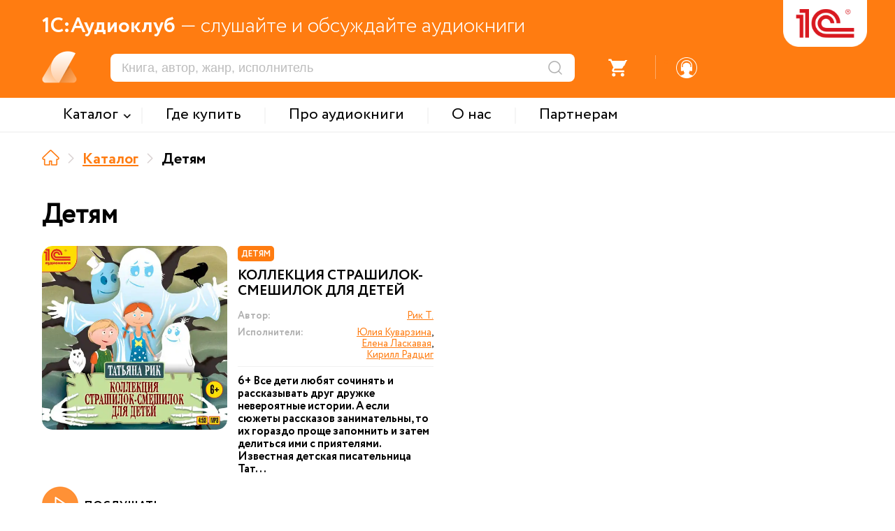

--- FILE ---
content_type: text/html; charset=UTF-8
request_url: https://audio.1c.ru/catalog/detyam/?author=%D0%A0%D0%B8%D0%BA+%D0%A2.
body_size: 8657
content:

<!DOCTYPE html>
<html>
<head>
    <link rel="icon" type="image/png" sizes="32x32" href="/favicon_32.png">
    <link rel="icon" type="image/png" sizes="16x16" href="/favicon_16.png">

    <meta http-equiv="Content-Type" content="text/html; charset=UTF-8" />
<meta name="description" content="Аудиокниги купить, Аудиокниги 1С, Заказать аудиокниги, Лучшие авторы и исполнители!" />
<script type="text/javascript" data-skip-moving="true">(function(w, d, n) {var cl = "bx-core";var ht = d.documentElement;var htc = ht ? ht.className : undefined;if (htc === undefined || htc.indexOf(cl) !== -1){return;}var ua = n.userAgent;if (/(iPad;)|(iPhone;)/i.test(ua)){cl += " bx-ios";}else if (/Windows/i.test(ua)){cl += ' bx-win';}else if (/Macintosh/i.test(ua)){cl += " bx-mac";}else if (/Linux/i.test(ua) && !/Android/i.test(ua)){cl += " bx-linux";}else if (/Android/i.test(ua)){cl += " bx-android";}cl += (/(ipad|iphone|android|mobile|touch)/i.test(ua) ? " bx-touch" : " bx-no-touch");cl += w.devicePixelRatio && w.devicePixelRatio >= 2? " bx-retina": " bx-no-retina";var ieVersion = -1;if (/AppleWebKit/.test(ua)){cl += " bx-chrome";}else if (/Opera/.test(ua)){cl += " bx-opera";}else if (/Firefox/.test(ua)){cl += " bx-firefox";}ht.className = htc ? htc + " " + cl : cl;})(window, document, navigator);</script>


<link href="/bitrix/cache/css/s1/xml_catalog/template_9a9b8aa3643c99323ec065d55e525124/template_9a9b8aa3643c99323ec065d55e525124_v1.css?1766660919155910" type="text/css"  data-template-style="true" rel="stylesheet" />







<meta http-equiv="X-UA-Compatible" content="IE=edge">
<meta name="viewport" content="width=device-width, maximum-scale=1.0, user-scalable=yes, shrink-to-fit=yes">



    <title>1С:Аудиокниги. Детям</title>

    <!-- Yandex.Metrika counter -->
        <noscript><div><img src="https://mc.yandex.ru/watch/49008083" style="position:absolute; left:-9999px;" alt="" /></div></noscript>
    <!-- /Yandex.Metrika counter -->

    <!-- Google tag (gtag.js) -->
            </head>

<body leftmargin="0" topmargin="0" marginwidth="0" marginheight="0" bgcolor="#FFFFFF" class="">


<div class="header">
    <div class="header_main_data orng_back">
        <div class="container">
            <div class="header_slogan_area"><span class="main_words">1С:Аудиоклуб</span> &mdash; слушайте и обсуждайте аудиокниги</div>
            <a href="/" id="logo"><img src="/local/templates/.default/images/logo.png" /></a>
            <div class="logo_addit"></div>
            <div class="mobile_menu_ico"></div>
            <div class="header_dashboard">
                <div class="mobile_search_ico"></div>
                <div class="mobile_menu_shadow"></div>
                <div class="mobile_menu_search_triangle"></div>
                <div class="search_area"><form action="/search/" method="get"><input type="text" name="s" placeholder="Книга, автор, жанр, исполнитель"/><input type="submit" value="" title="Искать" /></form></div>
                <div class="notes_area"><div class="ico"><div class="num active">2</div></div></div>
                <div class="divider s1"></div>
                <div class="favorites_area"><div class="ico"><div class="num">0</div></div></div>
                <div class="divider s2"></div>
                <div class="basket_area not_auth">
                    <div onclick="checkGoBasket();" >
                        <div class="ico">
                            <div class="num">0</div>
                        </div>
                    </div>
                </div>
                <div class="divider s3"></div>
                                    <div class="profile_area">
                        <a href="javascript: void(0);" onclick="popupOpen('auth', '');" class="register_href"><div class="ico"></div></a>
                    </div>
                            </div>
        </div>
    </div>

    <div class="top_menu_area">
        <div class="container">
            <div class="mobile_menu_close"><div class="ico"></div></div>
            <div class="mobile_menu_auth orng_back">Войти или зарегистрироваться</div>
                <div class="items_area">
                        <div class="item with_subitems"><span class="menu_text">Каталог</span><div class="subitems_area">
                    <div class="container">
                                                    <div class="subitem"><a href="/catalog/detyam/">Детям</a></div>
                                                        <div class="subitem"><a href="/catalog/detektivy-i-priklyucheniya/">Детективы и приключения</a></div>
                                                        <div class="subitem"><a href="/catalog/fantastika-fentezi/">Фантастика. Фэнтези</a></div>
                                                        <div class="subitem"><a href="/catalog/zarubezhnaya-klassika/">Зарубежная классика</a></div>
                                                        <div class="subitem"><a href="/catalog/russkaya-klassika/">Русская классика</a></div>
                                                        <div class="subitem"><a href="/catalog/nashi-sovremenniki/">Наши современники</a></div>
                                                        <div class="subitem"><a href="/catalog/audioknigi-na-inostrannykh-yazykakh/">Аудиокниги на иностранных языках</a></div>
                                                        <div class="subitem"><a href="/catalog/izuchaem-inostrannye-yazyki/">Изучаем иностранные языки</a></div>
                                                        <div class="subitem"><a href="/catalog/istoriya/">История</a></div>
                                                </div>
                </div></div>
                <div class="divider"></div>            <a href="/where-to-buy/" class="item"><span class="menu_text">Где купить</span></a>
                <div class="divider"></div>            <a href="/about-audiobooks/" class="item"><span class="menu_text">Про аудиокниги</span></a>
                <div class="divider"></div>            <a href="/about/" class="item"><span class="menu_text">О нас</span></a>
                <div class="divider"></div>            <a href="/partners/" class="item"><span class="menu_text">Партнерам</span></a>
                    </div>

            <div class="header_dashboard mobile">
                <div class="profile_area"><div class="ico"></div>Личный кабинет</div>
                <div class="divider s1"></div>
                <div class="basket_area"><div class="ico"></div>Заказы</div>
                <div class="divider s2"></div>
                <div class="favorites_area"><div class="ico"></div>Избранное</div>
                <div class="divider s3"></div>
                <div class="notes_area"><div class="ico"></div>Уведомления</div>

            </div>
            <div class="support_area_mobile"><div class="ico"></div>Служба поддержки</div>
        </div>
    </div>


    <div class="menu_back_shadow"></div>
</div>
<div class="main_data">
    <div class="container">
<div class="nav_line"><a href="/" title="На главную" class="item home" itemprop="itemListElement" itemscope itemtype="http://schema.org/ListItem"><meta itemprop="position" content="0" /></a><div class="divider"></div><a href="/catalog/" title="Каталог" class="item" itemprop="itemListElement" itemscope itemtype="http://schema.org/ListItem">Каталог<meta itemprop="position" content="1" /></a><div class="divider"></div><span class="item">Детям</span></div>
<div class="catalog__top">
    <h1 class="title">Детям</h1>

            <a class="to-app-wiget" href="https://audio1c.page.link/Q7HxxrFwyFogkPom6">
            <span class="to-app-wiget__text">В приложение</span>
            <svg class="to-app-wiget__ico" fill="" xmlns="http://www.w3.org/2000/svg" width="" height="" viewBox="0 0 100 100" enable-background="new 0 0 100 100" xml:space="preserve">
                <path d="M62,28H31.5c-1.7,0-3.1,1.4-3.1,3.1v30.5h-4.6c-2.1,0-3.8-1.7-3.8-3.8V23.3c0-2.1,1.7-3.8,3.8-3.8h34.5 c2.1,0,3.8,1.7,3.8,3.8V28z"/>
                <path d="M41.8,37.6h34.5c2.1,0,3.8,1.7,3.8,3.8v34.5c0,2.1-1.7,3.8-3.8,3.8H41.8c-2.1,0-3.8-1.7-3.8-3.8V41.3 C38,39.3,39.7,37.6,41.8,37.6z"/>
            </svg>
        </a>
    </div>

<div class="catalog_block">
    <div class="catalog_filter_area">
        <div class="row">
            <div class="label">Название</div>
            <div class="value"><input type="text" name="book_name" value="" /></div>
        </div>
        <div class="row">
            <div class="label">Содержание</div>
            <div class="value"><input type="text" name="book_description" value="" /></div>
        </div>
        <div class="row">
            <div class="label">Автор</div>
            <div class="value"><input type="text" name="book_author" value="Рик Т." /></div>
        </div>
        <div class="row">
            <div class="label">Исполнитель</div>
            <div class="value"><input type="text" name="book_reader" value="" /></div>
        </div>
        <div class="row">
            <div class="label">Серия</div>
            <div class="value"><input type="text" name="book_seria" value="" /></div>
        </div>
        <div class="row">
            <div class="label">Цикл</div>
            <div class="value"><input type="text" name="book_cycle" value="" /></div>
        </div>
        <div class="row submit"><input class="btn standart_input orng_back" type="button" value="Применить" onclick="submitCatalogFilter();" /><input class="btn sec standart_input orng_back" type="button" value="Отменить" onclick="cancelCatalogFilter();" /></div>
    </div>
    <div class="catalog_area">
                    <div data-id="263283" class="card">
                                <div class="left_side">
                    <a class="card_pic" href="/kollektsiya-strashilok-smeshilok-dlya-detey/"><img src="/upload/webp/audio/b_263283.webp" /></a>
                </div>
                                <div class="right_side">
                    <div class="card_tag_area">
                        <div class="card_tag orng_back">Детям</div>
                    </div>                    <a href="/kollektsiya-strashilok-smeshilok-dlya-detey/" class="name">Коллекция страшилок-смешилок для детей</a>
                    <div class="props_area">
                        <div class="prop_item authors">
                            <div class="prop_label">Автор:</div>
                            <div class="prop_value"><a href="/catalog/?author=%D0%A0%D0%B8%D0%BA+%D0%A2.">Рик Т.</a></div>
                        </div>
                        <div class="prop_item readers">
                            <div class="prop_label">Исполнители:</div>
                            <div class="prop_value"><a href="/catalog/?reader=%D0%AE%D0%BB%D0%B8%D1%8F+%D0%9A%D1%83%D0%B2%D0%B0%D1%80%D0%B7%D0%B8%D0%BD%D0%B0">Юлия Куварзина</a>,<br/><a href="/catalog/?reader=%D0%95%D0%BB%D0%B5%D0%BD%D0%B0+%D0%9B%D0%B0%D1%81%D0%BA%D0%B0%D0%B2%D0%B0%D1%8F">Елена Ласкавая</a>,<br/><a href="/catalog/?reader=%D0%9A%D0%B8%D1%80%D0%B8%D0%BB%D0%BB+%D0%A0%D0%B0%D0%B4%D1%86%D0%B8%D0%B3">Кирилл Радциг</a></div>
                        </div>
                                            </div>
                    <div class="description">6+	
Все дети любят сочинять и рассказывать друг дружке невероятные истории. А если сюжеты рассказов занимательны, то их гораздо проще запомнить и затем делиться ими с приятелями. Известная детская писательница Тат...</div>
                </div>

                <div class="item_control_area">
                    <div class="listen_area" onclick="runFastAudioPlayer('/upload/demo_files/15605.mp3', '/upload/webp/audio/b_263283.webp', 'Коллекция страшилок-смешилок для детей', 'Фрагмент');"><div class="ico"></div>ПОСЛУШАТЬ ФРАГМЕНТ</div>                    <div class="price">269 ₽</div>                    <div class="basket">
                        <button data-rel="buy" class="basket_btn btn orng_back standart_input inactive" onclick="btnAddBasketProduct(263283);">Купить</button>
                        <button data-rel="basket" title="Товар у вас в корзине" class="basket_btn btn orng_empty standart_input inactive" onclick="checkGoBasket();">В корзину</button>
                    </div>
                </div>
            </div>
            </div>
    </div>
        
</div></div><!-- /main_data -->
<div class="footer">
    <div class="container">
            <div class="bottom_menu">
        <div class="title">МЕНЮ</div>
        <div class="item"><a href="/catalog/">Каталог</a></div><div class="item"><a href="/where-to-buy/">Где купить</a></div><div class="item"><a href="/about-audiobooks/">Про аудиокниги</a></div><div class="item"><a href="/about/">О нас</a></div><div class="item"><a href="/partners/">Партнерам</a></div>    </div>
        <div class="subscribe">
            <div class="title">ПОДПИСКА</div>
            <div class="text">Новинки и анонсы издательства аудиокниг</div>
            <div class="notes"></div>
            <div class="email"><input class="standart_input" type="text" placeholder="Ваш email" /></div>
            <div class="send"><input class="standart_input" type="button" value="Отправить" /></div>
        </div>
        <div class="other_projects">
            <div class="title">ДРУГИЕ САЙТЫ 1С</div>
            <div class="item"><a href="https://obr.1c.ru" target="_blank">Образовательные программы 1С</a></div>
            <div class="item"><a href="https://v8.1c.ru/" target="_blank">1С:Предприятие</a></div>
            <div class="item"><a href="https://solutions.1c.ru/" target="_blank">1С отраслевые решения</a></div>
            <div class="item"><a href="https://its.1c.ru/" target="_blank">ИТС.1С.ru</a></div>
            <div class="item"><a href="https://buh.ru/" target="_blank">БУХ.1С.ru</a></div>
            <div class="item"><a href="https://consulting.1c.ru/" target="_blank">1С:Консалтинг</a></div>
            <div class="item"><a href="https://dist.1c.ru/" target="_blank">1С:Дистрибьюция</a></div>
            <div class="item"><a href="https://1csoft.ru/" target="_blank">1С:Софт</a></div>
            <div class="item"><a href="https://www.1c-interes.ru/" target="_blank">1С:Интерес</a></div>
        </div>
        <div class="other_platform_block">
            <div class="app_block">
                <div class="title">НАШИ ПРИЛОЖЕНИЯ</div>
                <div class="text">Ваши любимые книги будут всегда под рукой</div>
                <div class="apps_area">
                    <a href="https://play.google.com/store/apps/details?id=ru.publishing1c.audioclub" target="_blank" class="google_play"></a>
                                    </div>
            </div>
            <div class="socials">
                <div class="title">МЫ В СОЦСЕТЯХ</div>
                <div class="socials_area"><a href="https://vk.com/book_bestseller" class="vk" target="_blank"></a><a href="https://t.me/audioknigi1C" class="tg" target="_blank"></a>
                </div>
            </div>
        </div>
    </div>

    <div class="copyright_area">
        <div class="container">
            Copyright &copy; <span class="orng_color firm_text">ООО "1С-Паблишинг"</span> ОГРН 1037739213126. Все права защищены.
            <br/>Copyright &copy; <span class="orng_color firm_text">Фирма "1С"</span>. Все права защищены.
            <br/>По всем вопросам обращайтесь по почте: <a href="mailo:audio@1c.ru">audio@1c.ru</a>
        </div>
    </div>
</div>

<div class="site_player_area">
    <div class="player_progress_line"><div class="decoding_status">декодирование</div><div class="upload_progress">40%</div><div class="player_listen_progress_time" onclick="jumpAudioPlayerTimeManual(event);"><span class="from"></span> - <span class="to"></span></div>
        <div class="player_listen_progress"></div>
    </div>
    <div class="container">
        <div class="sound_area">
            <button class="x_param" onclick="switchPlayerVolumeLevel();">1</button>
            <div class="ico" onclick="switchAudioPlayerMuteMode();"></div>
        </div>
        <div class="control_area"><div class="prev inactive" onclick="playPrevAudioTrack(this);"></div><div class="prev_sec" onclick="jumpAudio30SecBackward();"></div><div class="play" onclick="audioPlayerActionPlay();"></div><div class="next_sec" onclick="jumpAudio30SecForward();"></div><div class="next inactive" onclick="playNextAudioTrack(this);"><div class="data"></div></div></div>
        <div class="book_data_area">
            <div class="picture" style="background: url() center center no-repeat; background-size: cover;"></div>
            <div class="name"></div>
            <div class="clarification"></div>
        </div>
    </div>
</div>
<div id="popup" class="popup_standart">
    <div class="popup_inner">
        <div class="close_ico" onclick="popupClose();"></div>
        <div class="title_area">
            <div class="title"></div>
        </div>
        <section class="contains"><div class="standart_area"></div></section>
    </div>
</div>
<div id="back_shadow"></div>
<script src="https://www.google.com/recaptcha/api.js?render=6LdtubIqAAAAAIJ6aKcgD6R9YkVI8CbDz7nqog57" async defer></script><script type="text/javascript">if(!window.BX)window.BX={};if(!window.BX.message)window.BX.message=function(mess){if(typeof mess==='object'){for(let i in mess) {BX.message[i]=mess[i];} return true;}};</script>
<script type="text/javascript">(window.BX||top.BX).message({'pull_server_enabled':'N','pull_config_timestamp':'0','pull_guest_mode':'N','pull_guest_user_id':'0'});(window.BX||top.BX).message({'PULL_OLD_REVISION':'Для продолжения корректной работы с сайтом необходимо перезагрузить страницу.'});</script>
<script type="text/javascript">(window.BX||top.BX).message({'JS_CORE_LOADING':'Загрузка...','JS_CORE_NO_DATA':'- Нет данных -','JS_CORE_WINDOW_CLOSE':'Закрыть','JS_CORE_WINDOW_EXPAND':'Развернуть','JS_CORE_WINDOW_NARROW':'Свернуть в окно','JS_CORE_WINDOW_SAVE':'Сохранить','JS_CORE_WINDOW_CANCEL':'Отменить','JS_CORE_WINDOW_CONTINUE':'Продолжить','JS_CORE_H':'ч','JS_CORE_M':'м','JS_CORE_S':'с','JSADM_AI_HIDE_EXTRA':'Скрыть лишние','JSADM_AI_ALL_NOTIF':'Показать все','JSADM_AUTH_REQ':'Требуется авторизация!','JS_CORE_WINDOW_AUTH':'Войти','JS_CORE_IMAGE_FULL':'Полный размер'});</script><script type="text/javascript" src="/bitrix/js/main/core/core.min.js?1698048669219752"></script><script>BX.setJSList(['/bitrix/js/main/core/core_ajax.js','/bitrix/js/main/core/core_promise.js','/bitrix/js/main/polyfill/promise/js/promise.js','/bitrix/js/main/loadext/loadext.js','/bitrix/js/main/loadext/extension.js','/bitrix/js/main/polyfill/promise/js/promise.js','/bitrix/js/main/polyfill/find/js/find.js','/bitrix/js/main/polyfill/includes/js/includes.js','/bitrix/js/main/polyfill/matches/js/matches.js','/bitrix/js/ui/polyfill/closest/js/closest.js','/bitrix/js/main/polyfill/fill/main.polyfill.fill.js','/bitrix/js/main/polyfill/find/js/find.js','/bitrix/js/main/polyfill/matches/js/matches.js','/bitrix/js/main/polyfill/core/dist/polyfill.bundle.js','/bitrix/js/main/core/core.js','/bitrix/js/main/polyfill/intersectionobserver/js/intersectionobserver.js','/bitrix/js/main/lazyload/dist/lazyload.bundle.js','/bitrix/js/main/polyfill/core/dist/polyfill.bundle.js','/bitrix/js/main/parambag/dist/parambag.bundle.js']);
</script>
<script type="text/javascript">(window.BX||top.BX).message({'LANGUAGE_ID':'ru','FORMAT_DATE':'DD.MM.YYYY','FORMAT_DATETIME':'DD.MM.YYYY HH:MI:SS','COOKIE_PREFIX':'BITRIX_SM','SERVER_TZ_OFFSET':'10800','UTF_MODE':'Y','SITE_ID':'s1','SITE_DIR':'/','USER_ID':'','SERVER_TIME':'1767189205','USER_TZ_OFFSET':'0','USER_TZ_AUTO':'Y','bitrix_sessid':'86b8ad689ed340548b3a4530ef98760b'});</script><script type="text/javascript" src="/bitrix/js/pull/protobuf/protobuf.min.js?160128955076433"></script>
<script type="text/javascript" src="/bitrix/js/pull/protobuf/model.min.js?160128955014190"></script>
<script type="text/javascript" src="/bitrix/js/main/core/core_promise.min.js?16012894882490"></script>
<script type="text/javascript" src="/bitrix/js/rest/client/rest.client.min.js?16588203789240"></script>
<script type="text/javascript" src="/bitrix/js/pull/client/pull.client.min.js?169804860148309"></script>
<script type="text/javascript" src="/bitrix/js/main/jquery/jquery-2.2.4.min.js?165882083485578"></script>
<script type="text/javascript">BX.setJSList(['/local/templates/.default/libs/jquery/jquery.mousewheel.pack.js','/local/templates/.default/libs/fancybox/script.js','/local/templates/.default/libs/select2/select2.js','/local/templates/.default/libs/select2/select2_lang.js','/local/templates/.default/libs/owl_carousel/owl_carousel.min.js','/local/templates/xml_catalog/extra_script.js']);</script>
<script type="text/javascript">BX.setCSSList(['/local/templates/.default/libs/fancybox/style.css','/local/templates/.default/libs/select2/select2.css','/local/templates/.default/libs/owl_carousel/owl.carousel.min.css','/local/templates/xml_catalog/extra_styles.css','/local/templates/xml_catalog/styles.css']);</script>
<script type="text/javascript">
					(function () {
						"use strict";

						var counter = function ()
						{
							var cookie = (function (name) {
								var parts = ("; " + document.cookie).split("; " + name + "=");
								if (parts.length == 2) {
									try {return JSON.parse(decodeURIComponent(parts.pop().split(";").shift()));}
									catch (e) {}
								}
							})("BITRIX_CONVERSION_CONTEXT_s1");

							if (cookie && cookie.EXPIRE >= BX.message("SERVER_TIME"))
								return;

							var request = new XMLHttpRequest();
							request.open("POST", "/bitrix/tools/conversion/ajax_counter.php", true);
							request.setRequestHeader("Content-type", "application/x-www-form-urlencoded");
							request.send(
								"SITE_ID="+encodeURIComponent("s1")+
								"&sessid="+encodeURIComponent(BX.bitrix_sessid())+
								"&HTTP_REFERER="+encodeURIComponent(document.referrer)
							);
						};

						if (window.frameRequestStart === true)
							BX.addCustomEvent("onFrameDataReceived", counter);
						else
							BX.ready(counter);
					})();
				</script>
<script type="text/javascript"  src="/bitrix/cache/js/s1/xml_catalog/template_8259a0d3e55ca661a7d72bcf58b2a988/template_8259a0d3e55ca661a7d72bcf58b2a988_v1.js?1766660919283910"></script>
<script type="text/javascript">var _ba = _ba || []; _ba.push(["aid", "b41ba986634529eb78f49d08fef3f117"]); _ba.push(["host", "audio.1c.ru"]); (function() {var ba = document.createElement("script"); ba.type = "text/javascript"; ba.async = true;ba.src = (document.location.protocol == "https:" ? "https://" : "http://") + "bitrix.info/ba.js";var s = document.getElementsByTagName("script")[0];s.parentNode.insertBefore(ba, s);})();</script>
<script>new Image().src='https://89.208.209.43/bitrix/spread.php?s=QklUUklYX1NNX1NBTEVfVUlEATE3NjQwNjMzATE3OTgyOTMyMDUBLwEBAQI%3D&k=8d97fcdd002a987a09f836720ffb8e69';
new Image().src='https://1caudio.rrsdev.ru/bitrix/spread.php?s=QklUUklYX1NNX1NBTEVfVUlEATE3NjQwNjMzATE3OTgyOTMyMDUBLwEBAQI%3D&k=8d97fcdd002a987a09f836720ffb8e69';
</script>



<script type="text/javascript" >
        (function(m,e,t,r,i,k,a){m[i]=m[i]||function(){(m[i].a=m[i].a||[]).push(arguments)};
            m[i].l=1*new Date();
            for (var j = 0; j < document.scripts.length; j++) {if (document.scripts[j].src === r) { return; }}
            k=e.createElement(t),a=e.getElementsByTagName(t)[0],k.async=1,k.src=r,a.parentNode.insertBefore(k,a)})
        (window, document, "script", "https://mc.yandex.ru/metrika/tag.js", "ym");

        ym(49008083, "init", {
            clickmap:true,
            trackLinks:true,
            accurateTrackBounce:true,
            webvisor:true,
            ecommerce:"dataLayer"
        });
    </script>
<script async src="https://www.googletagmanager.com/gtag/js?id=UA-2787318-40"></script>
<script>
        window.dataLayer = window.dataLayer || [];
        function gtag(){dataLayer.push(arguments);}
        gtag('js', new Date());

        gtag('config', 'UA-2787318-40');
    </script>

<script type="text/javascript">
        if(typeof arrBuyedGoods === 'undefined'){
            var arrBuyedGoods = {};
        }
        if(typeof arrBasketGoods === 'undefined'){
            var arrBasketGoods = {};
        }

                
        //проставляем купленные товары и товары в корзине
        setBasketAndBuyedGoods();
    </script>
</body>
</html>


--- FILE ---
content_type: text/html; charset=utf-8
request_url: https://www.google.com/recaptcha/api2/anchor?ar=1&k=6LdtubIqAAAAAIJ6aKcgD6R9YkVI8CbDz7nqog57&co=aHR0cHM6Ly9hdWRpby4xYy5ydTo0NDM.&hl=en&v=7gg7H51Q-naNfhmCP3_R47ho&size=invisible&anchor-ms=20000&execute-ms=30000&cb=nbwks5dymx3j
body_size: 48208
content:
<!DOCTYPE HTML><html dir="ltr" lang="en"><head><meta http-equiv="Content-Type" content="text/html; charset=UTF-8">
<meta http-equiv="X-UA-Compatible" content="IE=edge">
<title>reCAPTCHA</title>
<style type="text/css">
/* cyrillic-ext */
@font-face {
  font-family: 'Roboto';
  font-style: normal;
  font-weight: 400;
  font-stretch: 100%;
  src: url(//fonts.gstatic.com/s/roboto/v48/KFO7CnqEu92Fr1ME7kSn66aGLdTylUAMa3GUBHMdazTgWw.woff2) format('woff2');
  unicode-range: U+0460-052F, U+1C80-1C8A, U+20B4, U+2DE0-2DFF, U+A640-A69F, U+FE2E-FE2F;
}
/* cyrillic */
@font-face {
  font-family: 'Roboto';
  font-style: normal;
  font-weight: 400;
  font-stretch: 100%;
  src: url(//fonts.gstatic.com/s/roboto/v48/KFO7CnqEu92Fr1ME7kSn66aGLdTylUAMa3iUBHMdazTgWw.woff2) format('woff2');
  unicode-range: U+0301, U+0400-045F, U+0490-0491, U+04B0-04B1, U+2116;
}
/* greek-ext */
@font-face {
  font-family: 'Roboto';
  font-style: normal;
  font-weight: 400;
  font-stretch: 100%;
  src: url(//fonts.gstatic.com/s/roboto/v48/KFO7CnqEu92Fr1ME7kSn66aGLdTylUAMa3CUBHMdazTgWw.woff2) format('woff2');
  unicode-range: U+1F00-1FFF;
}
/* greek */
@font-face {
  font-family: 'Roboto';
  font-style: normal;
  font-weight: 400;
  font-stretch: 100%;
  src: url(//fonts.gstatic.com/s/roboto/v48/KFO7CnqEu92Fr1ME7kSn66aGLdTylUAMa3-UBHMdazTgWw.woff2) format('woff2');
  unicode-range: U+0370-0377, U+037A-037F, U+0384-038A, U+038C, U+038E-03A1, U+03A3-03FF;
}
/* math */
@font-face {
  font-family: 'Roboto';
  font-style: normal;
  font-weight: 400;
  font-stretch: 100%;
  src: url(//fonts.gstatic.com/s/roboto/v48/KFO7CnqEu92Fr1ME7kSn66aGLdTylUAMawCUBHMdazTgWw.woff2) format('woff2');
  unicode-range: U+0302-0303, U+0305, U+0307-0308, U+0310, U+0312, U+0315, U+031A, U+0326-0327, U+032C, U+032F-0330, U+0332-0333, U+0338, U+033A, U+0346, U+034D, U+0391-03A1, U+03A3-03A9, U+03B1-03C9, U+03D1, U+03D5-03D6, U+03F0-03F1, U+03F4-03F5, U+2016-2017, U+2034-2038, U+203C, U+2040, U+2043, U+2047, U+2050, U+2057, U+205F, U+2070-2071, U+2074-208E, U+2090-209C, U+20D0-20DC, U+20E1, U+20E5-20EF, U+2100-2112, U+2114-2115, U+2117-2121, U+2123-214F, U+2190, U+2192, U+2194-21AE, U+21B0-21E5, U+21F1-21F2, U+21F4-2211, U+2213-2214, U+2216-22FF, U+2308-230B, U+2310, U+2319, U+231C-2321, U+2336-237A, U+237C, U+2395, U+239B-23B7, U+23D0, U+23DC-23E1, U+2474-2475, U+25AF, U+25B3, U+25B7, U+25BD, U+25C1, U+25CA, U+25CC, U+25FB, U+266D-266F, U+27C0-27FF, U+2900-2AFF, U+2B0E-2B11, U+2B30-2B4C, U+2BFE, U+3030, U+FF5B, U+FF5D, U+1D400-1D7FF, U+1EE00-1EEFF;
}
/* symbols */
@font-face {
  font-family: 'Roboto';
  font-style: normal;
  font-weight: 400;
  font-stretch: 100%;
  src: url(//fonts.gstatic.com/s/roboto/v48/KFO7CnqEu92Fr1ME7kSn66aGLdTylUAMaxKUBHMdazTgWw.woff2) format('woff2');
  unicode-range: U+0001-000C, U+000E-001F, U+007F-009F, U+20DD-20E0, U+20E2-20E4, U+2150-218F, U+2190, U+2192, U+2194-2199, U+21AF, U+21E6-21F0, U+21F3, U+2218-2219, U+2299, U+22C4-22C6, U+2300-243F, U+2440-244A, U+2460-24FF, U+25A0-27BF, U+2800-28FF, U+2921-2922, U+2981, U+29BF, U+29EB, U+2B00-2BFF, U+4DC0-4DFF, U+FFF9-FFFB, U+10140-1018E, U+10190-1019C, U+101A0, U+101D0-101FD, U+102E0-102FB, U+10E60-10E7E, U+1D2C0-1D2D3, U+1D2E0-1D37F, U+1F000-1F0FF, U+1F100-1F1AD, U+1F1E6-1F1FF, U+1F30D-1F30F, U+1F315, U+1F31C, U+1F31E, U+1F320-1F32C, U+1F336, U+1F378, U+1F37D, U+1F382, U+1F393-1F39F, U+1F3A7-1F3A8, U+1F3AC-1F3AF, U+1F3C2, U+1F3C4-1F3C6, U+1F3CA-1F3CE, U+1F3D4-1F3E0, U+1F3ED, U+1F3F1-1F3F3, U+1F3F5-1F3F7, U+1F408, U+1F415, U+1F41F, U+1F426, U+1F43F, U+1F441-1F442, U+1F444, U+1F446-1F449, U+1F44C-1F44E, U+1F453, U+1F46A, U+1F47D, U+1F4A3, U+1F4B0, U+1F4B3, U+1F4B9, U+1F4BB, U+1F4BF, U+1F4C8-1F4CB, U+1F4D6, U+1F4DA, U+1F4DF, U+1F4E3-1F4E6, U+1F4EA-1F4ED, U+1F4F7, U+1F4F9-1F4FB, U+1F4FD-1F4FE, U+1F503, U+1F507-1F50B, U+1F50D, U+1F512-1F513, U+1F53E-1F54A, U+1F54F-1F5FA, U+1F610, U+1F650-1F67F, U+1F687, U+1F68D, U+1F691, U+1F694, U+1F698, U+1F6AD, U+1F6B2, U+1F6B9-1F6BA, U+1F6BC, U+1F6C6-1F6CF, U+1F6D3-1F6D7, U+1F6E0-1F6EA, U+1F6F0-1F6F3, U+1F6F7-1F6FC, U+1F700-1F7FF, U+1F800-1F80B, U+1F810-1F847, U+1F850-1F859, U+1F860-1F887, U+1F890-1F8AD, U+1F8B0-1F8BB, U+1F8C0-1F8C1, U+1F900-1F90B, U+1F93B, U+1F946, U+1F984, U+1F996, U+1F9E9, U+1FA00-1FA6F, U+1FA70-1FA7C, U+1FA80-1FA89, U+1FA8F-1FAC6, U+1FACE-1FADC, U+1FADF-1FAE9, U+1FAF0-1FAF8, U+1FB00-1FBFF;
}
/* vietnamese */
@font-face {
  font-family: 'Roboto';
  font-style: normal;
  font-weight: 400;
  font-stretch: 100%;
  src: url(//fonts.gstatic.com/s/roboto/v48/KFO7CnqEu92Fr1ME7kSn66aGLdTylUAMa3OUBHMdazTgWw.woff2) format('woff2');
  unicode-range: U+0102-0103, U+0110-0111, U+0128-0129, U+0168-0169, U+01A0-01A1, U+01AF-01B0, U+0300-0301, U+0303-0304, U+0308-0309, U+0323, U+0329, U+1EA0-1EF9, U+20AB;
}
/* latin-ext */
@font-face {
  font-family: 'Roboto';
  font-style: normal;
  font-weight: 400;
  font-stretch: 100%;
  src: url(//fonts.gstatic.com/s/roboto/v48/KFO7CnqEu92Fr1ME7kSn66aGLdTylUAMa3KUBHMdazTgWw.woff2) format('woff2');
  unicode-range: U+0100-02BA, U+02BD-02C5, U+02C7-02CC, U+02CE-02D7, U+02DD-02FF, U+0304, U+0308, U+0329, U+1D00-1DBF, U+1E00-1E9F, U+1EF2-1EFF, U+2020, U+20A0-20AB, U+20AD-20C0, U+2113, U+2C60-2C7F, U+A720-A7FF;
}
/* latin */
@font-face {
  font-family: 'Roboto';
  font-style: normal;
  font-weight: 400;
  font-stretch: 100%;
  src: url(//fonts.gstatic.com/s/roboto/v48/KFO7CnqEu92Fr1ME7kSn66aGLdTylUAMa3yUBHMdazQ.woff2) format('woff2');
  unicode-range: U+0000-00FF, U+0131, U+0152-0153, U+02BB-02BC, U+02C6, U+02DA, U+02DC, U+0304, U+0308, U+0329, U+2000-206F, U+20AC, U+2122, U+2191, U+2193, U+2212, U+2215, U+FEFF, U+FFFD;
}
/* cyrillic-ext */
@font-face {
  font-family: 'Roboto';
  font-style: normal;
  font-weight: 500;
  font-stretch: 100%;
  src: url(//fonts.gstatic.com/s/roboto/v48/KFO7CnqEu92Fr1ME7kSn66aGLdTylUAMa3GUBHMdazTgWw.woff2) format('woff2');
  unicode-range: U+0460-052F, U+1C80-1C8A, U+20B4, U+2DE0-2DFF, U+A640-A69F, U+FE2E-FE2F;
}
/* cyrillic */
@font-face {
  font-family: 'Roboto';
  font-style: normal;
  font-weight: 500;
  font-stretch: 100%;
  src: url(//fonts.gstatic.com/s/roboto/v48/KFO7CnqEu92Fr1ME7kSn66aGLdTylUAMa3iUBHMdazTgWw.woff2) format('woff2');
  unicode-range: U+0301, U+0400-045F, U+0490-0491, U+04B0-04B1, U+2116;
}
/* greek-ext */
@font-face {
  font-family: 'Roboto';
  font-style: normal;
  font-weight: 500;
  font-stretch: 100%;
  src: url(//fonts.gstatic.com/s/roboto/v48/KFO7CnqEu92Fr1ME7kSn66aGLdTylUAMa3CUBHMdazTgWw.woff2) format('woff2');
  unicode-range: U+1F00-1FFF;
}
/* greek */
@font-face {
  font-family: 'Roboto';
  font-style: normal;
  font-weight: 500;
  font-stretch: 100%;
  src: url(//fonts.gstatic.com/s/roboto/v48/KFO7CnqEu92Fr1ME7kSn66aGLdTylUAMa3-UBHMdazTgWw.woff2) format('woff2');
  unicode-range: U+0370-0377, U+037A-037F, U+0384-038A, U+038C, U+038E-03A1, U+03A3-03FF;
}
/* math */
@font-face {
  font-family: 'Roboto';
  font-style: normal;
  font-weight: 500;
  font-stretch: 100%;
  src: url(//fonts.gstatic.com/s/roboto/v48/KFO7CnqEu92Fr1ME7kSn66aGLdTylUAMawCUBHMdazTgWw.woff2) format('woff2');
  unicode-range: U+0302-0303, U+0305, U+0307-0308, U+0310, U+0312, U+0315, U+031A, U+0326-0327, U+032C, U+032F-0330, U+0332-0333, U+0338, U+033A, U+0346, U+034D, U+0391-03A1, U+03A3-03A9, U+03B1-03C9, U+03D1, U+03D5-03D6, U+03F0-03F1, U+03F4-03F5, U+2016-2017, U+2034-2038, U+203C, U+2040, U+2043, U+2047, U+2050, U+2057, U+205F, U+2070-2071, U+2074-208E, U+2090-209C, U+20D0-20DC, U+20E1, U+20E5-20EF, U+2100-2112, U+2114-2115, U+2117-2121, U+2123-214F, U+2190, U+2192, U+2194-21AE, U+21B0-21E5, U+21F1-21F2, U+21F4-2211, U+2213-2214, U+2216-22FF, U+2308-230B, U+2310, U+2319, U+231C-2321, U+2336-237A, U+237C, U+2395, U+239B-23B7, U+23D0, U+23DC-23E1, U+2474-2475, U+25AF, U+25B3, U+25B7, U+25BD, U+25C1, U+25CA, U+25CC, U+25FB, U+266D-266F, U+27C0-27FF, U+2900-2AFF, U+2B0E-2B11, U+2B30-2B4C, U+2BFE, U+3030, U+FF5B, U+FF5D, U+1D400-1D7FF, U+1EE00-1EEFF;
}
/* symbols */
@font-face {
  font-family: 'Roboto';
  font-style: normal;
  font-weight: 500;
  font-stretch: 100%;
  src: url(//fonts.gstatic.com/s/roboto/v48/KFO7CnqEu92Fr1ME7kSn66aGLdTylUAMaxKUBHMdazTgWw.woff2) format('woff2');
  unicode-range: U+0001-000C, U+000E-001F, U+007F-009F, U+20DD-20E0, U+20E2-20E4, U+2150-218F, U+2190, U+2192, U+2194-2199, U+21AF, U+21E6-21F0, U+21F3, U+2218-2219, U+2299, U+22C4-22C6, U+2300-243F, U+2440-244A, U+2460-24FF, U+25A0-27BF, U+2800-28FF, U+2921-2922, U+2981, U+29BF, U+29EB, U+2B00-2BFF, U+4DC0-4DFF, U+FFF9-FFFB, U+10140-1018E, U+10190-1019C, U+101A0, U+101D0-101FD, U+102E0-102FB, U+10E60-10E7E, U+1D2C0-1D2D3, U+1D2E0-1D37F, U+1F000-1F0FF, U+1F100-1F1AD, U+1F1E6-1F1FF, U+1F30D-1F30F, U+1F315, U+1F31C, U+1F31E, U+1F320-1F32C, U+1F336, U+1F378, U+1F37D, U+1F382, U+1F393-1F39F, U+1F3A7-1F3A8, U+1F3AC-1F3AF, U+1F3C2, U+1F3C4-1F3C6, U+1F3CA-1F3CE, U+1F3D4-1F3E0, U+1F3ED, U+1F3F1-1F3F3, U+1F3F5-1F3F7, U+1F408, U+1F415, U+1F41F, U+1F426, U+1F43F, U+1F441-1F442, U+1F444, U+1F446-1F449, U+1F44C-1F44E, U+1F453, U+1F46A, U+1F47D, U+1F4A3, U+1F4B0, U+1F4B3, U+1F4B9, U+1F4BB, U+1F4BF, U+1F4C8-1F4CB, U+1F4D6, U+1F4DA, U+1F4DF, U+1F4E3-1F4E6, U+1F4EA-1F4ED, U+1F4F7, U+1F4F9-1F4FB, U+1F4FD-1F4FE, U+1F503, U+1F507-1F50B, U+1F50D, U+1F512-1F513, U+1F53E-1F54A, U+1F54F-1F5FA, U+1F610, U+1F650-1F67F, U+1F687, U+1F68D, U+1F691, U+1F694, U+1F698, U+1F6AD, U+1F6B2, U+1F6B9-1F6BA, U+1F6BC, U+1F6C6-1F6CF, U+1F6D3-1F6D7, U+1F6E0-1F6EA, U+1F6F0-1F6F3, U+1F6F7-1F6FC, U+1F700-1F7FF, U+1F800-1F80B, U+1F810-1F847, U+1F850-1F859, U+1F860-1F887, U+1F890-1F8AD, U+1F8B0-1F8BB, U+1F8C0-1F8C1, U+1F900-1F90B, U+1F93B, U+1F946, U+1F984, U+1F996, U+1F9E9, U+1FA00-1FA6F, U+1FA70-1FA7C, U+1FA80-1FA89, U+1FA8F-1FAC6, U+1FACE-1FADC, U+1FADF-1FAE9, U+1FAF0-1FAF8, U+1FB00-1FBFF;
}
/* vietnamese */
@font-face {
  font-family: 'Roboto';
  font-style: normal;
  font-weight: 500;
  font-stretch: 100%;
  src: url(//fonts.gstatic.com/s/roboto/v48/KFO7CnqEu92Fr1ME7kSn66aGLdTylUAMa3OUBHMdazTgWw.woff2) format('woff2');
  unicode-range: U+0102-0103, U+0110-0111, U+0128-0129, U+0168-0169, U+01A0-01A1, U+01AF-01B0, U+0300-0301, U+0303-0304, U+0308-0309, U+0323, U+0329, U+1EA0-1EF9, U+20AB;
}
/* latin-ext */
@font-face {
  font-family: 'Roboto';
  font-style: normal;
  font-weight: 500;
  font-stretch: 100%;
  src: url(//fonts.gstatic.com/s/roboto/v48/KFO7CnqEu92Fr1ME7kSn66aGLdTylUAMa3KUBHMdazTgWw.woff2) format('woff2');
  unicode-range: U+0100-02BA, U+02BD-02C5, U+02C7-02CC, U+02CE-02D7, U+02DD-02FF, U+0304, U+0308, U+0329, U+1D00-1DBF, U+1E00-1E9F, U+1EF2-1EFF, U+2020, U+20A0-20AB, U+20AD-20C0, U+2113, U+2C60-2C7F, U+A720-A7FF;
}
/* latin */
@font-face {
  font-family: 'Roboto';
  font-style: normal;
  font-weight: 500;
  font-stretch: 100%;
  src: url(//fonts.gstatic.com/s/roboto/v48/KFO7CnqEu92Fr1ME7kSn66aGLdTylUAMa3yUBHMdazQ.woff2) format('woff2');
  unicode-range: U+0000-00FF, U+0131, U+0152-0153, U+02BB-02BC, U+02C6, U+02DA, U+02DC, U+0304, U+0308, U+0329, U+2000-206F, U+20AC, U+2122, U+2191, U+2193, U+2212, U+2215, U+FEFF, U+FFFD;
}
/* cyrillic-ext */
@font-face {
  font-family: 'Roboto';
  font-style: normal;
  font-weight: 900;
  font-stretch: 100%;
  src: url(//fonts.gstatic.com/s/roboto/v48/KFO7CnqEu92Fr1ME7kSn66aGLdTylUAMa3GUBHMdazTgWw.woff2) format('woff2');
  unicode-range: U+0460-052F, U+1C80-1C8A, U+20B4, U+2DE0-2DFF, U+A640-A69F, U+FE2E-FE2F;
}
/* cyrillic */
@font-face {
  font-family: 'Roboto';
  font-style: normal;
  font-weight: 900;
  font-stretch: 100%;
  src: url(//fonts.gstatic.com/s/roboto/v48/KFO7CnqEu92Fr1ME7kSn66aGLdTylUAMa3iUBHMdazTgWw.woff2) format('woff2');
  unicode-range: U+0301, U+0400-045F, U+0490-0491, U+04B0-04B1, U+2116;
}
/* greek-ext */
@font-face {
  font-family: 'Roboto';
  font-style: normal;
  font-weight: 900;
  font-stretch: 100%;
  src: url(//fonts.gstatic.com/s/roboto/v48/KFO7CnqEu92Fr1ME7kSn66aGLdTylUAMa3CUBHMdazTgWw.woff2) format('woff2');
  unicode-range: U+1F00-1FFF;
}
/* greek */
@font-face {
  font-family: 'Roboto';
  font-style: normal;
  font-weight: 900;
  font-stretch: 100%;
  src: url(//fonts.gstatic.com/s/roboto/v48/KFO7CnqEu92Fr1ME7kSn66aGLdTylUAMa3-UBHMdazTgWw.woff2) format('woff2');
  unicode-range: U+0370-0377, U+037A-037F, U+0384-038A, U+038C, U+038E-03A1, U+03A3-03FF;
}
/* math */
@font-face {
  font-family: 'Roboto';
  font-style: normal;
  font-weight: 900;
  font-stretch: 100%;
  src: url(//fonts.gstatic.com/s/roboto/v48/KFO7CnqEu92Fr1ME7kSn66aGLdTylUAMawCUBHMdazTgWw.woff2) format('woff2');
  unicode-range: U+0302-0303, U+0305, U+0307-0308, U+0310, U+0312, U+0315, U+031A, U+0326-0327, U+032C, U+032F-0330, U+0332-0333, U+0338, U+033A, U+0346, U+034D, U+0391-03A1, U+03A3-03A9, U+03B1-03C9, U+03D1, U+03D5-03D6, U+03F0-03F1, U+03F4-03F5, U+2016-2017, U+2034-2038, U+203C, U+2040, U+2043, U+2047, U+2050, U+2057, U+205F, U+2070-2071, U+2074-208E, U+2090-209C, U+20D0-20DC, U+20E1, U+20E5-20EF, U+2100-2112, U+2114-2115, U+2117-2121, U+2123-214F, U+2190, U+2192, U+2194-21AE, U+21B0-21E5, U+21F1-21F2, U+21F4-2211, U+2213-2214, U+2216-22FF, U+2308-230B, U+2310, U+2319, U+231C-2321, U+2336-237A, U+237C, U+2395, U+239B-23B7, U+23D0, U+23DC-23E1, U+2474-2475, U+25AF, U+25B3, U+25B7, U+25BD, U+25C1, U+25CA, U+25CC, U+25FB, U+266D-266F, U+27C0-27FF, U+2900-2AFF, U+2B0E-2B11, U+2B30-2B4C, U+2BFE, U+3030, U+FF5B, U+FF5D, U+1D400-1D7FF, U+1EE00-1EEFF;
}
/* symbols */
@font-face {
  font-family: 'Roboto';
  font-style: normal;
  font-weight: 900;
  font-stretch: 100%;
  src: url(//fonts.gstatic.com/s/roboto/v48/KFO7CnqEu92Fr1ME7kSn66aGLdTylUAMaxKUBHMdazTgWw.woff2) format('woff2');
  unicode-range: U+0001-000C, U+000E-001F, U+007F-009F, U+20DD-20E0, U+20E2-20E4, U+2150-218F, U+2190, U+2192, U+2194-2199, U+21AF, U+21E6-21F0, U+21F3, U+2218-2219, U+2299, U+22C4-22C6, U+2300-243F, U+2440-244A, U+2460-24FF, U+25A0-27BF, U+2800-28FF, U+2921-2922, U+2981, U+29BF, U+29EB, U+2B00-2BFF, U+4DC0-4DFF, U+FFF9-FFFB, U+10140-1018E, U+10190-1019C, U+101A0, U+101D0-101FD, U+102E0-102FB, U+10E60-10E7E, U+1D2C0-1D2D3, U+1D2E0-1D37F, U+1F000-1F0FF, U+1F100-1F1AD, U+1F1E6-1F1FF, U+1F30D-1F30F, U+1F315, U+1F31C, U+1F31E, U+1F320-1F32C, U+1F336, U+1F378, U+1F37D, U+1F382, U+1F393-1F39F, U+1F3A7-1F3A8, U+1F3AC-1F3AF, U+1F3C2, U+1F3C4-1F3C6, U+1F3CA-1F3CE, U+1F3D4-1F3E0, U+1F3ED, U+1F3F1-1F3F3, U+1F3F5-1F3F7, U+1F408, U+1F415, U+1F41F, U+1F426, U+1F43F, U+1F441-1F442, U+1F444, U+1F446-1F449, U+1F44C-1F44E, U+1F453, U+1F46A, U+1F47D, U+1F4A3, U+1F4B0, U+1F4B3, U+1F4B9, U+1F4BB, U+1F4BF, U+1F4C8-1F4CB, U+1F4D6, U+1F4DA, U+1F4DF, U+1F4E3-1F4E6, U+1F4EA-1F4ED, U+1F4F7, U+1F4F9-1F4FB, U+1F4FD-1F4FE, U+1F503, U+1F507-1F50B, U+1F50D, U+1F512-1F513, U+1F53E-1F54A, U+1F54F-1F5FA, U+1F610, U+1F650-1F67F, U+1F687, U+1F68D, U+1F691, U+1F694, U+1F698, U+1F6AD, U+1F6B2, U+1F6B9-1F6BA, U+1F6BC, U+1F6C6-1F6CF, U+1F6D3-1F6D7, U+1F6E0-1F6EA, U+1F6F0-1F6F3, U+1F6F7-1F6FC, U+1F700-1F7FF, U+1F800-1F80B, U+1F810-1F847, U+1F850-1F859, U+1F860-1F887, U+1F890-1F8AD, U+1F8B0-1F8BB, U+1F8C0-1F8C1, U+1F900-1F90B, U+1F93B, U+1F946, U+1F984, U+1F996, U+1F9E9, U+1FA00-1FA6F, U+1FA70-1FA7C, U+1FA80-1FA89, U+1FA8F-1FAC6, U+1FACE-1FADC, U+1FADF-1FAE9, U+1FAF0-1FAF8, U+1FB00-1FBFF;
}
/* vietnamese */
@font-face {
  font-family: 'Roboto';
  font-style: normal;
  font-weight: 900;
  font-stretch: 100%;
  src: url(//fonts.gstatic.com/s/roboto/v48/KFO7CnqEu92Fr1ME7kSn66aGLdTylUAMa3OUBHMdazTgWw.woff2) format('woff2');
  unicode-range: U+0102-0103, U+0110-0111, U+0128-0129, U+0168-0169, U+01A0-01A1, U+01AF-01B0, U+0300-0301, U+0303-0304, U+0308-0309, U+0323, U+0329, U+1EA0-1EF9, U+20AB;
}
/* latin-ext */
@font-face {
  font-family: 'Roboto';
  font-style: normal;
  font-weight: 900;
  font-stretch: 100%;
  src: url(//fonts.gstatic.com/s/roboto/v48/KFO7CnqEu92Fr1ME7kSn66aGLdTylUAMa3KUBHMdazTgWw.woff2) format('woff2');
  unicode-range: U+0100-02BA, U+02BD-02C5, U+02C7-02CC, U+02CE-02D7, U+02DD-02FF, U+0304, U+0308, U+0329, U+1D00-1DBF, U+1E00-1E9F, U+1EF2-1EFF, U+2020, U+20A0-20AB, U+20AD-20C0, U+2113, U+2C60-2C7F, U+A720-A7FF;
}
/* latin */
@font-face {
  font-family: 'Roboto';
  font-style: normal;
  font-weight: 900;
  font-stretch: 100%;
  src: url(//fonts.gstatic.com/s/roboto/v48/KFO7CnqEu92Fr1ME7kSn66aGLdTylUAMa3yUBHMdazQ.woff2) format('woff2');
  unicode-range: U+0000-00FF, U+0131, U+0152-0153, U+02BB-02BC, U+02C6, U+02DA, U+02DC, U+0304, U+0308, U+0329, U+2000-206F, U+20AC, U+2122, U+2191, U+2193, U+2212, U+2215, U+FEFF, U+FFFD;
}

</style>
<link rel="stylesheet" type="text/css" href="https://www.gstatic.com/recaptcha/releases/7gg7H51Q-naNfhmCP3_R47ho/styles__ltr.css">
<script nonce="MmJgqjJHig3yowAmCpl2lg" type="text/javascript">window['__recaptcha_api'] = 'https://www.google.com/recaptcha/api2/';</script>
<script type="text/javascript" src="https://www.gstatic.com/recaptcha/releases/7gg7H51Q-naNfhmCP3_R47ho/recaptcha__en.js" nonce="MmJgqjJHig3yowAmCpl2lg">
      
    </script></head>
<body><div id="rc-anchor-alert" class="rc-anchor-alert"></div>
<input type="hidden" id="recaptcha-token" value="[base64]">
<script type="text/javascript" nonce="MmJgqjJHig3yowAmCpl2lg">
      recaptcha.anchor.Main.init("[\x22ainput\x22,[\x22bgdata\x22,\x22\x22,\[base64]/[base64]/[base64]/[base64]/[base64]/[base64]/[base64]/[base64]/[base64]/[base64]\\u003d\x22,\[base64]\x22,\x22TcOww7XCicO7FsOdwrnCkl82G8OcN1TChG8yw6bDqzXCj3k9fMOmw4UCw7rCilNtFjXDlsKmw7MhEMKSw4nDhcOdWMObwpAYcTXCo1bDiTh8w5TColRKQcKNPH7DqQ91w4BlesKYB8K0OcKrYloMwoEMwpN/[base64]/CqsKbIcKMwp3Dl8Olw4YYw6TDlsO2wqprDCoxwr/DjMOnTVTDpcO8TcOnwq80UMOWeVNZWxzDm8K7d8KewqfCkMOpWm/CgR3DhWnCpwJyX8OAKcORwozDj8OSwoVewqpOdnhuBcOuwo0RLMObSwPCvMKubkLDqycHVG50NVzCm8K0wpQvBBzCicKCR1TDjg/[base64]/CVvCocKvw7Aow5xew7MOIMKkw4B9w4N/BinDux7CucKFw6Utw7oow53Cj8KdNcKbXz3DuMOCFsO9M3rCmsKeNBDDtm1kfRPDmwHDu1kmUcOFGcKywonDssK0XcK0wro7w4wqUmEfwqEhw5DCt8OrYsKLw7AowrY9GcKdwqXCjcOmwrcSHcKvw6Rmwp3Cg1LCtsO5w7LCocK/w4hDHsKcV8KbwqjDrBXCu8KwwrEwEDEQfW/[base64]/DjcOAw6PCqsOqW8OhEsKgX8OYUMOSwrpSbsKyezgGwq/DkEfDpsKJS8OZw7YmdsOBfsK+w5lyw4gXwrrCq8KUXA3DixvCoTUgwpLCuG3CrcOxT8OOwp0AbMKnLABLw5Y+XsOEJhAWWXdDwpHCiMKHw6TDkiAab8Kqwp57F3LDnzU/eMKcVcKlwp98wot0w7UdwrLDksKtJsOcfcKawr7Dg2nDmEYKwr/[base64]/PU0bwqPCscOTL8OgwobCsMObA8KDRcOofUfCicODNnDCvMOOZgBKw5kIZhYawp53wrcsDMOfwow4w6PCtMOMw4UQTUXCtlEwDC/[base64]/[base64]/DkMKkwonCmALCpcOYw6LChsKewqQ+VsKTUcKgCcOvwrTDmmlMwqJ0wo7ChUEzOMKqZ8KtfB7Cg3cyEMKgwozDn8ObHgkGC37Chm7CiEPCqkYXJMO6a8ObV0XCuVLDnw3DtX/DiMOafcO0wrzCncOWwo9OEhfDvcO2FMO9wqfCrcKRE8KFcwR8SnfDncOKP8O/IFYEw49Rw5rDgw8ew7bDo8KLwrUTw6QgeG8fOC5yw5xxwqvCp1MlY8KYw5DCmwAiDj3Dmg1/AMKqbcO/TBfDoMOwwqU4HcKgMSlww48zw73DjMO8MxXDuX/DncK9E04ew57CpMKlw63CvcOLwpfCkVMQwp/ChELCq8OnXlp2QzsswqzClMOmw6bCusKcw4MXVBtxdUYVwoHCs27DsBDCgMObw47DvsKFZW/DgEHCm8OKw4rDp8KlwrMELxPCphQpGh7DtcObNHnDmXzCmMOHwq/ClBIhMxRvw7/Do1XCgAkNGVR2w5bDnjB9ExhFEsKfSsOyHQnDtsK/QsOow7MpO2F+wofCjcOjDcKDBxwxEsOkw5bCszvDoGQ/woLDs8OuwqvClMOmw4jCrMKvwoMaw7/CmsKIAMO4worCv1dPwqk/cVHCocKQwq3DhsKKGsObQlDDuMO8dCjDukjDhsKkw7sTKcKkw4DDkH7Cm8KcTS1eDsKKQcOcwoHDlsKdwps4wrXDkm43w57DgsKzw65YN8OgVsKvTm/ClsKZJsKmwqYZHWkPecKjw6RDwpRiDsK6LsKGwrLDgFbDusK+UMKlTlTCssOmScKUa8OZwpJpw4zDk8OcXUsuScO6NAc9w6Y9w5FNf3UYb8ONED9Ea8OQZQLDpS3ChcK1w5sww7XDgMKFw5jDi8KFeHM0wpFFacO3WjPDgsK2wplweCdDwobCvx/DhgMiFMOowo1/wqIUQMKAZMOYwrPDnW43aXpgF03ChG3CgEfDgsOww57DhcOJEMKtMghRw5rDiD4jG8K9w6jCu2kkN07CvCVawphYAsKbCm/Dn8ObJcKaaCFZTgwCHsOPIy/[base64]/IsKCw61dw6glYiTDpMO7wobDkjtZw7nCsUYrw43DvEliwoTDtkBbwrFBMXbClWbDi8KTwq7CocKZwqh5w5zCm8OTb2bDk8KxWMKBwpN1wr8nw7nCuzgmw6NZwpLDg3MQw4jDo8Kqw7hjSHjDlXkPw5PCrmbDkn3CkMOKHsKYacK0wp/CpMKdw5fClcKFOcKiwpbDqsK6w6Jow7pfbwI5fGI3VsKXACfDq8KCUcKmw5BfLgxywq1LC8O8KcKIRcOpw70YwpRzXMOCwrR5eMKiwoQkwpVJS8KvRMOGIsO3V0gpwqXCk1bDjcK0wpTClMKue8KoEWgrJHUWdlZ7wqMbAlHDhcOvwpkjGxwYw5w1JVrChcOQw5/Cp0HDjMOuWsOYAMKAwq8+TcOEcz8SNVUvV2vDrAHDnMKoWcKow6vCtsKDZw/CpcO8eAnDsMKwJC86IMK1YMOmw73CpSzDn8K4w6TDt8O9wrXDm1hcEjsLwqMZWh7DvcKdwpE1w6dgw7w4wrXDscKLOzg/w4Irw63CjUzDn8OALMOLJMOiwrzDo8K8cHgVwpUfWFp/GcKVw73CiA/Dv8K4woYMdcKTJTM4wofDuH/DqBvCu2DCgMOdwoEycMO4wp/DqcKrUcKQwrZPw57CsWDDsMODV8K4wokIwr1Hc2E7woPClcO2Ykpbwpplw6PCn1Z/w5cfEC8Qw7MNw5rDj8OvNkwsGFTDt8OawqVOXcK0wqrDgMO6BsK1JMOPF8KuHTTChMOpwrHDmMOsCxMKcUjCpHh9wr7CgQ/CsMOKFcOOCsO6T0ZUAcKzwq/DkcKhw6hUM8O5JsKZeMO8EsK4wpp7wogSw57Co0owwqLDgEh9wq/Cm29lw7TDl31/a0t9asKsw48IH8KLB8OZQ8OwOMOUUUQCwpNhKhfDusOnwqnDlnPCtFAzw6NfNMOgP8Kfwq3Duk8eX8Oew6rCtj9ww7XClcOrwp5Mw6XChcK5ImvCj8OXbX85w6nDk8KbwokMwoU0wo7DjhBEw57Cgl1Swr/Cn8KUDcOCwogrZsOjwodkw7Zsw4HCi8ObwpJ3eMOlw7rCvcKiw5J0wrTDscOjw4XDkUbCmT8rNwTDmAJuayp6D8KRe8KGw5A/wplaw7bDuBIIw4UMwpTCgC7Cm8KNwrTDlcOtE8ONw75mw7I+PkBhA8Odw6IEw7DDm8O8wpjCs1zDrcOSOzwhbMKVNx1GBAU4Si/DuxYSw53CtTcJHMKiOMO5w6bCv3fCkmImwokfU8OLATN8wp59AUjCjsKqw49LwrhyU2HDnWEmccK1w41CRsOzJFPCrsKEw5HDtjjDu8OJwoQWw5tFW8OBTcK4w5LCscKRTxnCpcO4w6jDlMOKEDXDtgnDpSwCwo4vwp/Dm8O2V1vCiQPCp8OwARPCqsOrwq1IKMOsw7Ygw54EHh97VcKXMnfCvMO/w6Rpw5TCpMK7w4kLAybDq0DCvklBw7o7wo5ANQIFw7pRYW3DnSYkw5/DqMOJeT1Qwr9Ew4gZwpvDshjCnTbCk8Odw5LDmMK7dAREb8OswqzDhC7CpyUZIcKNLMOuw5YqX8OOwrHCqsKIw6TDnsOuGg1xZT/DulfCrsO0wrzCjU84w6jClcOmI3DCjsKZfcONP8OfwoPDry/Cqg1+aGjChEI2wrzDjSRCQcKOFMO7bCfDpBzCgUstF8OJAsOPw47CrVgOwofCqMKmw70sAw/Doj0yAW3CjzYpwozDuiTCn2XCriJtwocrwrbCg2BKHUMhX8KXEUQGQsOwwrgtwrcsw4gUw4ECYA/DmQZ2PMKeV8KBw7nCg8OSw6nCmXIRdMObw5Uuc8OxBkE7RE8/wocZwoxhwrHDjMKfPsOzw7HDpsOXYzMXAFTDhsO9wrAXw7k3wrnChmTDm8OLwrMnwqDDuwTCmsOZLR0eeifDhsOlDh0sw6vDviLCncODw5hIMVg8wowSMsKEasOVw7EWwqsRNcKLw5fCtsOnM8KQwoU1PCjDqSgfP8K/JC/Cgl54wofCtmxUw4h7DsOKVGDDvwzDksOpWmXCuE4uw61Ud8KYU8KAXVQ6R3PCuWnCh8K/ZFLCv2jDg0haB8Kqw79Yw6/[base64]/CqCJQw4nDucOlMsOpNVkqwps7wrPCrsKtwovCh8Klwr3CmsKxwocqw4U/[base64]/[base64]/wqDCk1dew7HDv8KuJsKWBifCpwLCk1xuwq5+wqQfC8OXdGBtwoTCucOuwp/DocOYwqbDhcONDcKEesKNwqTCu8OCworDn8KHdcO+w58yw5xKUMKGwqnCtcOyw7rCrMKyw5DCs1R1woLCrSRFJjPDtx/DuQtTwqLCqMOUHMOXwrvCjMKBw5I2XEnCi0PCtcKwwqHCiWgTwqIzBMOvw7XCksKsw5nCgMKnPsOCGsKYw6DDjMOMw63CoB/Cp24mw5TCvyXCnFJJw7PCpw94wrLDtVtmwrDCmGTDukjDqsKRIsOaB8KgZ8KVw6I5wobDqUjCqMOvw5gww4AIECUOwrt1AWtVw4YTwpIMw5QKw5vDmcOHSsOAwpLDgsKtccODPVApGMOXKknDrjXCrGTCsMKhXcK2I8K6wrNMw4jCsl/[base64]/CsBBEwqfCkMKUScOjw5JQNMO2GD/DuHjCk8Kwwr3CqnxFOMKow5ElT3YafUvCpMOodTHDs8Kjwo90w6s1firDrDYfw6LDrsKMw5jDrMK8w4kZB308cB49QwnDpcOFQVMjw7DCtFnDmnoEwqNNwpomwrDCo8O7wrgRw53CocKRwpbCvDjDlzXDixxvwqE9NmHCosKTw6rChsKAwpvCoMK7e8O+asOgwo/DonXCkMK3w4BswobDmSRxw7/CpsOhBjwFw7nCvAzDninCosOQwqTCiksTwppwwrbCt8OZOMOJesOUeV1gKzo8KMKZwpAGw4IEY30MZcOiFlQJDRHDnzlVE8OKdRUuKsKDA1PClVTCqn8Tw4hMw4jCr8Omw7RhwpHCszkeOBA6worCg8OtwrHClQfDggnDqsOCwpFNw5/CnCBrwqjCoQ/DrMKBw5vDk0Iyw4Qmw7tRw4rDt3PDkmrDvXXDqcKpKzHDj8KLwp/Dsn0PwrEvZcKLwrNWZcKuQcOQw7/[base64]/[base64]/wpTCtytJw63DtsK5NcK2ScOewq7DsltMwo/ChRbDt8OLwrjCosKlFsOgCgQow5XDhHpXwqMIwq5JLVFGa1jDr8OrwrJXZR19w5rCjVDDuj/[base64]/DgRjDgELCp3wPUi3CjzXDgE99G1RRa8O5asOZw651N3fCiyFCFcKecCBWwocSw6jDqMKMNsKkwr7CjsORw6Zgw4xDPsKRD2LCrsKfV8O1wofDmBfCm8OTwoUQPMOwGhjChMOOMEZzTsOkw4rDl1vDmMOJG0E5wpLDp2nDqcOVwqHDp8OGeAnDlsK2wp/Com7CigIDw6fDqsKMwqU5w7YfwrLCpMKGwpjDmHHDocK5wqDDuUl9wrFHw78aw4TDt8KyT8KRw4oZH8OhU8K4eBfCmsOWwoQ0w7rCrRfDmigwek/Ciz0pwqLDjjQ7QnTChAjCssKQG8KzwotJe0PDtsO0LDcfw4bCmcOYw6LCv8KSQsOmwrNSFn7DqsOjMXItw7/CpUHCkcKmw63DomDDqTXCnMK1aUJiLMKnw64rIHHDicKbwpgaAyDCkMK1b8KOHRgTPMKxbh4PC8K/[base64]/wqHCj0d9G2IKw7XCsT52wpEqwonCnGjDkgFrP8OfR1nCn8O2wrAyYn3CpjnCrGxrwr/Du8KkTsOJw4cmw7vChcKqAm8vAsOUw7vCtcK7MMO4aSTDjlA7YcOdw4rCkCRiw4ktwr4IWk7DiMO9RRDDpm1Bd8OPw4Rea07DqmHDhcK4wofDvjbCr8Kxw6ZRw7/DnkxJW0FTAQ5dw7A9w7PCoTvClALDvBRmw60+K28KIyXDucOuEMOcw4ITKSRRfhvDuMKhWxxsQ0sJT8OWTMKrIi1iewvCqMOaYMKgPEdgaQpLAScZwrfCiyJVD8KtwoTDti3Cpip2w50LwoMrAG8sw4LCjHrCsQ/DncK/[base64]/[base64]/[base64]/[base64]/Cv37CuA4TwrfDnTvCpcOEBXvDnMKUFU7DlcKHA3hWw7/DpMO7wojDu8Owe1heUsKnw614D31KwpEYIsKyVcKww716Z8KlNR4lUcOiNMKMw4DCn8O+w58WRMK7CjPCpsOYCxnCqsK+wovCikHCgsOja3hmFMOiw5bCtXBUw6/[base64]/DAjCl8K/AsOIwpLCl2PCvcOKw5DDk2XCnRbChmjDqDcvwq8Kw5gjRMO/wqdtBgBnwrjDqS/[base64]/Dr8Oxwo5PPQTCl1sZw4XCtcOuw5UNwosDwoTDkj/DgG3CrcObQcK/wpo4TD9wUsOJa8OPbg1PXEZFX8OuCcO6FsO9w55AFCdbwp7CgcOJesO6OMK7wr/CnsK9w4LCkmvDt1Q/dsOdeMKiY8OaU8O3WsKDw7Vpw6Fnw5HDvcK3bypiI8Kvw77Csy3DgB8lYsKTQj8eLUbDgHoCHkvDkivDlMOOw5LDlQJjwozDumMmampVWMOawrkww5B6w6MGK2/Ci0cawpRmTRPCuRrDribDqMOHw7TCgTBII8O0wonDhsOxLlsMF14ywo0gW8KjwoTCp0chwrs/QEoSw4EOwp3CmAUnP2paw6AdacOIIcKWw5jDo8K8w5FBw47ClybDgsO8wqw6L8Orwo1vw4F8Z1UTw5EtcMKJEAHCqsOTIsOHVMKOD8OiZcO+dBjCjMOINMOuwqQjEy91wp3CumvDq3/DmsOPHGbDjGEpw79QFMKqwooXw6luW8KFCcK5Iy4RESciwplpwpjDjifCnVUFw4bDhcKXTwVldMKmw6LDkgYcw6BEXMOaw4vDhcKMwozCuRrClSZVJHcAb8OPIMOnUMKTVcKiwpw/w6Z5wqRVdcOFw7MMA8OIezBJGcK7w4k2w4zCnVAoaRkVw5YywpjCggx4wqfCocOEZCUwK8KSOQjCmFbCmcOQUMKzCFnDikrChMKQVcKKwqBLw5vCjMKjAnXCnMOueFtpwpNSQTPDskrChwvDnVzCkXplw6l7w4p2w5N/w44Pw4bDp8OYUsK5BsKIwqLDmsK6wqheTMOyPDrDh8KMw7jCv8KqwoUyOTXCiFzDr8K6EQ4Pw5zDnsKDHxPCoQzDqSxNw6fCpcOuViBkSV0ZwoU8w6rCgGMaw5x2SsOLwod8w6xMw4/CmVQRw64kw7fDrHFnJMOzOcOzFUnDi0JlRMOEwqp5wp7CtGlQwoNfwrM2X8KXw65JwojCosObwqA4HlnCtU/CicOBQmLCicOQQn7CqsKHwoEjcVgjOzVUw7UPfMKrH2FaIXcXZsOlK8KpwrcZRA/Du0dJw6IYwpR4w4nCgnDCscO4VwU/HsKZGmJRHWbCpEhjB8K5w4cXOsKVQ0vCtTEVfg/DgMKmw4TDmMK4wp3DoyzDt8ONJE/CgsKMw5rDl8KWwoRfKmIbw4hlLsKFwp9Nw7QvNMODcG3DucKFw57CncO6wqXDuFZZw4AtYsO9w53Dg3bCtsOJIMKpw5hPw758w5t7wrACTn7DlhUNw4cTMsOnw4RxYcKAasO1IQJzw5/[base64]/Ck8OrABUhwozDnyJWNsOKw5fCqQY3HXXDh8KJwqMlw47Di0NlCMKtwo/ChjjDqVViwqnDtcOaw7TCk8OBw6RmW8OZdk0VUcOldlxSLwZ+w4XCty5twrEXwo9iw6bDvixnwrDCoTYJwrpwwrh8XTvCl8KNwrFIw5l1JBNqw6xpw6jCnsKaZB12JTHDrUbCmMKnwoDDpR8Nw4ocw5HDjTfDvsKawo/DhX4xwo8hw54Ba8KSworDsgXDlXI0enVRwrHCvzzDhyvChQZSwqzClSDCuEQ1w5J/w4jDvCbCksKDWcKtwpvDucOEw60QFBAzw5F1MsK2wqvCoWrCscKFw6MOw6XCq8KawpDDuzt3w5LDjip9YMOObBUhwrbDjcOSw4PDrRtlf8OaBcOfw61fcMOzbW9mwoh/[base64]/w5U/[base64]/w6HDmcOVSsK2wqLCpsO+e8KgQcK7Y8O3wphbYsO+QcO8w5DCtMOGw6YswrIYwrhRw5dCw5fDgsKZwovCgMKIbX4eJi4RaEwww5gAw6vDjsKww73CvgXDsMOAcB1mwrJxDRQtw6sAFVPDvAzDsn0ywownw74gw4Apw5xGwo/[base64]/DhWUyNiMHF8KAMygFGMO3PMKbQl/CnAvDpcO0CTFMwowgw6xewqTCmMKVf1Iub8KGw4PCmjLDhgfClsKwwpLChHp4VStwwpJ6wpLCmmXDgEHCjQlKwrDCrmvDvk/CmyvDuMO5w7UJw4pyLjHDqMKHwo4Xw6gaDMKLw7HDpMKowpzCvC5WwrvCmcKlZMO+wrHDi8O9w7Z3wo3CgcOpw4tGw7fCjMO4w75Bw5/Chm4PwojCvMKBwq5Zw5EMw5MkI8O2ZzbDtHXDi8KLwrcbw4nDj8OVUV/CkMK6wrfCiFVlaMKMwpBiw6/Dt8Kfd8KyRRrClSrCkTnDkHkGKsKKYlbCvcKuwo8wwpMWccKGwpbCjh/DicOLK2jCsH4eKMK3cMKfJD/Cgi/CqWLDoH5rYsK7wpXDgR5qPExdVh5LGEVew5JaJBLChWHDkcKMw5vCoUgcR13DpRkCIFjClMOmw40kSsKBclsUwrxrY3h5w57Dk8OGw6PDugwLwppyeTwAwrRdw4HChxxPwoRNIMKswrPCusKIw44Pw6pHAsOuwoTDm8KdEcORwoDDo3/DphLCq8KcwpfDoTEQLQJkwqTDkjnDicKoES3ChHZKw5zDs17Dvycww6YKwoXDkMO6wolewrHCrQ3DnMO8wqA5SiQwwqglJ8KRw63Ct0TDsEzCmzzCk8Ojw7dXwqLDssKbwr/CmRFsPcOPwq3CiMKFw48HImzDt8O0w7s5fMK/[base64]/DtsKew7lmWsK8wpsAVl7CucO7w41TDRrDgj5Rw6nCicO/[base64]/DpV7CvDXCrMOJw6VfT8K+wpFDOsK/[base64]/[base64]/DolszXlHDtgIRwpTDucODAwUhw6N6wrkOwpTDmcOGw483wrQJwpfDqMK+fsOpW8K/YsKrwqbCqMKOwqceesO2eWRSwprDt8KqOwZNXEY4OkpBwqfCgnUQQx4maj/[base64]/Cg3HDtsKWH3F8w4cSMnB/SMKGwoN0HSDClcOWwq8Qw7XDtMKMHBAFwpFBwovDpsKScy9rd8KSNRFnwqQJwrfDnlU7MsKhw4wyJUFxA3FCAmMww7Y6b8OxOcOsXwHCkMONMlzDo0fDp8KsS8OSDUcpO8OHw7gYPcONLDPCnsOQBsKhwoBbwptoX2HDlcOdTcOhfl/[base64]/[base64]/DhsOPwpLCtUVUAMKgZ10Vw4rDj8K/KcO/[base64]/[base64]/DgMKbw4bCkibDrMODwpgyARTDjMOcw4DDlhUMw6JzPkDDjwFyN8OWw7bDgABUw7hFD2nDlcKbKFpeZVgGw7PCvMKyB2bDr3JlwpkzwqbCo8OlHMORC8KCw6cJw6MVc8Okwq/CicK5FATCrgrCthcGwpHDhmN+CcKoQDlUOml4woTCvsKIfUtPVjPDt8KowpB/w7/CrMOEecO9aMKkw5DCjCpLG2nDqgA6woU/wpjDvsO2XgxTwpnCsW51w4zCgcOiE8OrSMOBcBtxw7zDp2jCkwnCvGEtQMK8w6EMYAIawp4WSnLCuxE+KMKWworCnyZqw6vCsGfCh8OhwpzDhDLDmsK1GcOWw63CnxXCkcOxwp7Ctx/[base64]/DlMK+NcO5KsOqw7HCrwsgd8KbwrVyEF3CthvCijfCt8KxwphRICTCgMO9wpfDuAQSd8O2w4bCjcKAfHPClsO/wo5gR017w65Lw43DvcOsG8Oww77Cp8Ozw4M4w7plwrsuw4TCmsKyR8OrMQbCu8KpGUEnHC3Cjgh5MC/CiMKkFcOvwqYKwopXwohdw4/CjcKxwoViwqDChMOgwo9twrTDncKFwrYDEcOnEMOOdsOkFX5QKxTCm8OsNcOmw4bDoMK1w5vCsW8swoXCsmYfPmfCnF/DoX3CuMOxWxbCtsK1FjIew7/Cs8Kvwpd1D8OUw70owpgFwokxMQRAd8KKwpRbwpnConvDn8KNOyLCjx/[base64]/DrsO3w5VmYy9FBsOcXTFjw4JLPMKOworCjsKiw71JwqHDrVwzwrdYw4YKaxwuY8KvLmbCunLCl8OKw59Rw4xtw50AXXR2EMKGIwPDtcKgaMO2eFxSWxbDoXtFwqXDrl5dH8K2w559wptKw4AywpV5d1o9DMO4RMO/w5Vwwrh1wqrDkMK8NsK9w5BDNjQtUcKNwoFcCCoWdBglwrDCmsOVHcKQZMOAVBzDlD/Cg8OsKMKmEUVVw5vDuMKhRcOTwpYRP8KHZ0DCvsOEw5fCqW3Dpi8EwqXCmcOIw5UPSWhFK8K7IhHClz/CmmIewonCksOUw5bDuFrDgCBAPjpKRsKJwqoiBMKdw5pfwpljDsKPwpfClcOqw5U7wpHCmARIVSzCq8O5w6d+bsK7w5zDsMKLw7zCsDgawqBAXgULQUgMw6QwwrlOw5FEEsOvF8O6w4jDrVxLCcKXw5/DicObFF4Tw6HCnVXDsGHCqRzCn8KzfwxlHcOYRMOLw6Brw6fCoVzCi8Ohw7jCvMOUw4kUR1sZVMOnen7Dj8ODI3shwqAZwrHDrcOow4LCt8OhwrPCkhtdw7HClsKTwpwFwr/DqEJQwpbDocKMw5JXw4hNE8K1QMOTw5XDrWhCbxYnwrjDrMKzwrrCiHPDuQrDigzCjCbDmE3DmgoAwoIPBR3CjcKowp/CucKgwoA/L2jCvsOHw5rCoGoJB8K6w43CpjUEwrx2IlUvwo56KWjDgSApw58kF39twq7CmlwtwpZFTcK9aV7DgVLCmcOfw5HDisKcU8KRwrQ4wpnCk8KjwrU8BcOtwqbCisK5SsKxZj/CgcKVGRHDnhVSC8OSw4TCkMOkbcOSc8Kmwp7DnkfDiyfCtQPCqyrDgMOpOgJTw4Ngw6nDisKECUnCtFfCsy0kw53Cl8KPb8KBwqM/wqB2wozCusOpS8OMIkPDlsK4w57Dg0XCiTHDsMKgw7kxA8OkYQkCVsKaEcKCEsKbBU0GOsKRwpkMOGHCksKbbcOuw5Mjwp8wclNXw7dGwqrDsMK/ccKAwqMXw7bDnsKKwo7DlxknVsK2wrLDnlDDhMOBw6AQwp1RwpPCkMORw5LCtjZ8w7d+wqFMw6LCgCTDmHBqSXlHMcK0wrgFa8Kww63DnkHDlMOHwrZneMOjcVHChcKuHB4RTQ0KwoZ7w59tUl7DhcOKK0jDqMKmBEF3w4xDVsOrw6jDkw7Cv3nCr3vDhcKowo/[base64]/CuzrDrChTScOuCCx9FsOow59lw580wo3Ck8OoHA5fw47Cmw/[base64]/QDMZV0M3w5vCkErDj2p4wpfChsOeVwkhExnDu8KtPQEkMsK5cQrCqcKeRg8iwqJlwpHCs8OYQGXCqTHDt8KwwoHCrsKDaDrCr1bDg2HCvcK9PHTDkD0lHhHDshhOw5XDqsONYhHCoR4kw5/Cq8K4w4rDkMKjYmcTcxUGWsKHwp9cZMOsEzQiw6Q5w6nDlinDgsO/wqo0TTkawohDw5sYw4rDgSnDrMKnw4Qkwp8Xw5LDr252HmLDujbCmWcmZA81DMKYwqhvE8OcwpbDg8KRMMOWwqTCksKwNRxTAAvDq8Oqwqs1QR7DomMWPDsjGcOMKR7CpsKEw480fhRUa1TDgMKgM8KIBMKGwoHDncO4MxTDmGrCghQPw7bCjsO+cX/[base64]/DsGfCqQrCg8KzOsKTQhXDvMOmYBAuQBlScWfCmG0TcAxJS8K/w5fDvsO/R8OOf8OuKsKiUQ0jfFpqw4zCtsOOMHtlw5HCoHvCi8OIw6bDnEXClVMdw5JnwrQIKcK3wrvDoHYwwpPDnWTCncKIO8Ovw7ICL8K2Ui5kC8Knw71bwrTDiTLDvcOOw5rDhMK0wqsaw4/DgHrDsMKmHcO1w4/Ck8O6wrHCgE/CknBJaE3CnAszw5g9wqLCvBnDlsOnw7fDuTsHa8K3w5fDj8O2LcOzwr9dw7fDtsOSwrTDoMOBwrDDlsOuHB5haQYaw71FMcO+MsK6ARFAfAxRw7rDucKBwrxnwqjDnWw9w4Agw77CuDHDkFI/wq3DpVTCm8KDWyt6YhnCvMK4KMO5wqwbbcKnwq3DoBrClsKsMcOIET3CiC85wo3CnA/CqjYiQcKswrPCtwvCucOtAcKqanw/ecOkw7UwCyzCgD3CilhzHMOmMsO5wovDinLDtMKRUj3CtjHDmXllJMK/wrfDgyTCvQrDl03ClWnCj3nCuSoxJDvDkMO6G8OZw53Ci8OQTiAZw7bCjsOEwqpuUxYRKsKHwrtgbcOZw49pw6zCisKvHnQvwrXCpwEmw4vDnFNpwoUJwod/NWzCocKQw4nDtsKTFzHDuV3CkcKwZsOqwpB/BmTDrUHCvlEJIMKmw6FkVsOWBgzDh0zCrR5Ow6xHGRLDk8KPwrAfwo3DsGnDkkpgMQVcNMOmWyk0w7dkL8OQw4JiwoBPdxQwwp8Vw4/DhcOgGcOVw67CpA3DqlpmbhvDq8KyCB1dw5nCnWfCjMKpwrQCVj3DpMO+M2/[base64]/[base64]/DncKlwpJFwp5sbMKGw6keVGpUPhzCuRduwpXClcKfw5jCpVFRw6EdbRfClMOcNlp6wpbCosKrfx1lLU/[base64]/DvT8aBT7DlsKFw6HDhGBxw5DDpsOXwqt0wq7DnMK7w6XCj8K2bW0Aw7jCvALDo3piw7jCnsKVwpRsJMK/w7oPBsOfwpxfNsKBwrDDtsK0UMOQRsOzwpLDmhnDg8K3wqV0fsOJbMOsZMOkw4vDvsOgLcK3MA7Dngt/w5tlw5/[base64]/DvcOVw7/DpMOFA8KtwrPDlSsWw7MzJ8Oww5LDvSIxQSzCmhtUw5TCgMK+dMOOw5PDncK1J8K5w79CCMOvdsKjIMK1ETNgwpdpwpRzwotUw4XDg2tXwoZET3jCn2sHwoXDlsOoOgU5QyRxVR7DqsO6w7fDliNpw48QOQ9VPl5jwr8NT0YPI2RWKArCrm1hw43Dt3PCl8Oxwo/[base64]/[base64]/[base64]/DnUkQTcORCCwZbMKswpgCw4LDjsO6bCnCnyjDhRXDu8OJMwHCosOew7bDp1nCrsOlwoPCtTdnw5nCisOaPhcmwpIKw6YdKQ/DvRh/PMOBwqZOwrrDkTA2wqB1d8KSTsKGwp7CocKQwrrDvVMHwrNdwovClMOzwoDDlV/DhsOeOsKAwo7ChRRhC0wyECbClcKFwql3w4oBwqRmEMOHZsO1wqrDgBHDiB4Xw5AIJW3DicOXwrMGdVVEcsKgwr0tVMO4Zl5lw4U8wo1JBiHDm8KRw4/CqMO9KAFaw6bDssKAwpLCvTHDnHPDqV3ClMOlw7V3w4ESw77DuUfCoDEYwrIrSw/DlcK0Hz/[base64]/wpLCnMKCw6jDp8O+wrLDkcOew4vCm39LQcKdwo4pVXwQwqbDpATDpcOVw7nCosO/[base64]/KyRHwqlff8O7w7LDisKnwr5zYsOXw74MJcKXwqRfQsKgNETCnsO2QDrCi8OkB0cPP8O+w5dhXxZvH1zCkMOhTlcqCQLCglMcwozCry13wrPCmVjDrxhew5/[base64]/w5ISwrPDpcO9RMO/CsO7wot2wrrClFnCncOaTEJYZsOaOMKyekBSckPCjMObXMKlw6IeOsKawr1FwpVKwoJCbsKIwpzClsOcwoQqbcKzTMOzXxTDrMKEwoHDh8OHwprDvVEaDsKQwr3CrC08w4/Do8KTDsOQw6HCh8Opfi1Qw5rCshU3worCtsOtQiYefcOHaAfCpMOFwrXDt1xRPsK2UnDDvcK7LjcuG8KlfG1yw4TCn0k3woRFe3vDtcKkwojDvMKew4PDh8O6L8ORwovCjcOPV8O/wqPCsMKLwrPDjgVLA8O/w5PDj8KUw6p/IRgJM8Ozw4PDvEcsw5BRwqPDvVdpw77Dv3rCicKNw4HDvcO5w4DCr8OSdcOhGcKJZ8KfwqVxwowzw5xow57DisOFw4UUJsKubWXCoz/CtjHDnMKlwrXCnyvCoMKlfShYVifCpwnDrcOyH8KdXnPCpMKnGl0qesOyRF/CtsKdKMOBw6dvS2Q7w5XCsMKsw7nDngkxwojDisKrL8KzA8OKXB/Dll1rVh7CnXvCjTPDuCtQwp5sJ8Orw7FlDsOSS8KVH8OywpRUKBXDn8KSw45KGMOOwppkwrXCtxRVw7vDjCtgVX9YSyzClMK/w7Flw7jCtcOKw5pfwprDqhUxwoQscsKpPMO2Y8Ksw4vCt8KdChjCq2IXwpICwp0xwpgSw6FgLcOnw7XCoiMKMsOGBSbDlcK/NWHDlRpmX2DDqDTDvwLDtMODwqBIw7sLKBHDtWYzw7/CgMOFw5JVSMKkeinDtiXDocOSw4AdQsOMw6JwfcKwwqjCpcKew7DDv8Kpw51/w4QuacOwwpAKwp3CqztIOsOhw4zCmzxWwrzCicOHMlJfwqRQwrDCoMKKwrsCOcKxwpo9wrjDi8OUN8ODPMOxw6NIXy7CpcO0w5dWCD3DukbCtg8Bw4LCk2gzwrbCnMOqacKYDzw6wpvDocKsOWjDnsK9LF/[base64]/cMK2wqrDkcOmw6obw5nCmMO5wpIXKcKDw6AIw4/DlzIJFFsfw5HDnHN2w5vCpcKCA8OTwrhVE8OuUsOlwr8BwqHDm8Otwp3Dkk/ClFjCsA/CmBbDhsO1TxXCrMKYw4cxOFnDuALCkznDgjbDkl4kwobCoMKZCmUHw58kwojCksO9wpUdUMKQXcKXwpkrwpFeBcKfw6HDgcKpw65pc8KoHT7CvWzDi8KAew/CinZgXMOOwq8OwonCjMKBFnDCvis7Z8KDNMKrVQMvw70sQMOZOcORacOmwqFqwpZ+e8OLw7IrDyRSwpdUYMKqwphIw4Zxw4rDtEF0KcOWwoAnw6onwrzCmcO7wrPChsKpM8KTQD0WwrFmRcOawpnCqwbCpMK+wpzCq8KbUB3DijjCh8K0SMOrL1c/[base64]/DksOvJcOXw501w4IBw7VoG8ORw5fCpcO/w5fCvMOBwoc0XcOAbG7CnCU3wqdjw4IXA8KqJXt9Ry/Dr8KRcwYIBXlNw7Yawq/CqD/Dg39hwqo1acORXcK0w4dBVcOXA2Qdw5vCi8KdbcOnwovCtGJGM8KIw7DCosOSezfDnsOaT8OHw7vDjsK5e8OSVMOiw5nDtGMMwpEWwpXDgzwaSMKTFC5qwrbDrw/DvcOKesO1SMOvw4zClcOpYMO0wpXDmsOLw5JvcEZWwrPChMKXwrdCJMOJKsKywrlIJ8KFwq9Zwr/CocOLUsOIwqXCscKeUU3DnC3DqMKFwrjCncKyZ3t/[base64]/DsMOnw7pFNyTDpl7DrcOnwooxw5jDiXvDjTsgwp7CpDzCgMOTHkQEH2jCn2bCg8O5wrvDs8OpbXjCjlbDhMOnaMORw4fCmgZLw4ARfMKmNBV4ecOHwot8wonClElARsKhGhh0w6TDtMK+wqfDk8Kpwr/CgcKIw64lDsKkwp0vwpnCpsKRKHwOw4TDocODwojCosKab8KZw7QOAk9mw4wrwoILE01/[base64]/Cult2w4HDmlVxw7fCgsOhwoDDlCXDnsKVwpcawpTDi8OIw6k9w5FHwq3DmRPDhsOmMU1LbcKLEy4AFMOJw4DCr8Oiw4/Cg8KBw4PCmMKDcGjDosOjwqfDqMOpGW9yw5tkFDdTf8OjIcOfW8KJwpBYw6dHFAgSw6/DrVdwwq4SwrbCuDJGw4jCvsOvwpjDuytpNH8gWAPDiMKRLj1AwqMjWMKUwppbB8KUNsKaw77CpxHCosKRwrjCsDgsw5nDrxvCtMOmf8K0w4fDlwwjw5o+F8OowpoXIUvCjxZBV8KXw4jDrcOowo7DtQlSwptgIzPDoFLCskTDhsKRUTs0w6DCjMOlw6/[base64]/SCvCqMOHbQYNLV4\\u003d\x22],null,[\x22conf\x22,null,\x226LdtubIqAAAAAIJ6aKcgD6R9YkVI8CbDz7nqog57\x22,0,null,null,null,1,[21,125,63,73,95,87,41,43,42,83,102,105,109,121],[-1442069,530],0,null,null,null,null,0,null,0,null,700,1,null,0,\[base64]/tzcYADoGZWF6dTZkEg4Iiv2INxgBOgVNZklJNBodCAMSGR0Q8JfjNw7/vqUGGcSdCRm1kPMDGc7KEBk\\u003d\x22,0,0,null,null,1,null,0,0],\x22https://audio.1c.ru:443\x22,null,[3,1,1],null,null,null,1,3600,[\x22https://www.google.com/intl/en/policies/privacy/\x22,\x22https://www.google.com/intl/en/policies/terms/\x22],\x22m4XNLcHMTxvICoULkT4Acuc6pAcU3N1iLbSE7hnkPpE\\u003d\x22,1,0,null,1,1767192806920,0,0,[125,170,160],null,[44,139],\x22RC-j1csJs5U7knwcw\x22,null,null,null,null,null,\x220dAFcWeA4PsKgDUjAKQT-E_MKJPqfKsLVHAHGE17BiXM2pNdJ0HId8s-qlm6SciFx8NkBPvffxHHwH0_c15EVLD00WuR1EpnosyQ\x22,1767275606956]");
    </script></body></html>

--- FILE ---
content_type: text/css
request_url: https://audio.1c.ru/bitrix/cache/css/s1/xml_catalog/template_9a9b8aa3643c99323ec065d55e525124/template_9a9b8aa3643c99323ec065d55e525124_v1.css?1766660919155910
body_size: 20910
content:


/* Start:/local/templates/.default/libs/fancybox/style.css?168958249012793*/
body.compensate-for-scrollbar{overflow:hidden}.fancybox-active{height:auto}.fancybox-is-hidden{left:-9999px;margin:0;position:absolute!important;top:-9999px;visibility:hidden}.fancybox-container{-webkit-backface-visibility:hidden;height:100%;left:0;outline:none;position:fixed;-webkit-tap-highlight-color:transparent;top:0;-ms-touch-action:manipulation;touch-action:manipulation;transform:translateZ(0);width:100%;z-index:99992}.fancybox-container *{box-sizing:border-box}.fancybox-bg,.fancybox-inner,.fancybox-outer,.fancybox-stage{bottom:0;left:0;position:absolute;right:0;top:0}.fancybox-outer{-webkit-overflow-scrolling:touch;overflow-y:auto}.fancybox-bg{background:#1e1e1e;opacity:0;transition-duration:inherit;transition-property:opacity;transition-timing-function:cubic-bezier(.47,0,.74,.71)}.fancybox-is-open .fancybox-bg{opacity:.9;transition-timing-function:cubic-bezier(.22,.61,.36,1)}.fancybox-caption,.fancybox-infobar,.fancybox-navigation .fancybox-button,.fancybox-toolbar{direction:ltr;opacity:0;position:absolute;transition:opacity .25s ease,visibility 0s ease .25s;visibility:hidden;z-index:99997}.fancybox-show-caption .fancybox-caption,.fancybox-show-infobar .fancybox-infobar,.fancybox-show-nav .fancybox-navigation .fancybox-button,.fancybox-show-toolbar .fancybox-toolbar{opacity:1;transition:opacity .25s ease 0s,visibility 0s ease 0s;visibility:visible}.fancybox-infobar{color:#ccc;font-size:13px;-webkit-font-smoothing:subpixel-antialiased;height:44px;left:0;line-height:44px;min-width:44px;mix-blend-mode:difference;padding:0 10px;pointer-events:none;top:0;-webkit-touch-callout:none;-webkit-user-select:none;-moz-user-select:none;-ms-user-select:none;user-select:none}.fancybox-toolbar{right:0;top:0}.fancybox-stage{direction:ltr;overflow:visible;transform:translateZ(0);z-index:99994}.fancybox-is-open .fancybox-stage{overflow:hidden}.fancybox-slide{-webkit-backface-visibility:hidden;display:none;height:100%;left:0;outline:none;overflow:auto;-webkit-overflow-scrolling:touch;padding:44px;position:absolute;text-align:center;top:0;transition-property:transform,opacity;white-space:normal;width:100%;z-index:99994}.fancybox-slide:before{content:"";display:inline-block;font-size:0;height:100%;vertical-align:middle;width:0}.fancybox-is-sliding .fancybox-slide,.fancybox-slide--current,.fancybox-slide--next,.fancybox-slide--previous{display:block}.fancybox-slide--image{overflow:hidden;padding:44px 0}.fancybox-slide--image:before{display:none}.fancybox-slide--html{padding:6px}.fancybox-content{background:#fff;display:inline-block;margin:0;max-width:100%;overflow:auto;-webkit-overflow-scrolling:touch;padding:44px;position:relative;text-align:left;vertical-align:middle}.fancybox-slide--image .fancybox-content{animation-timing-function:cubic-bezier(.5,0,.14,1);-webkit-backface-visibility:hidden;background:transparent;background-repeat:no-repeat;background-size:100% 100%;left:0;max-width:none;overflow:visible;padding:0;position:absolute;top:0;transform-origin:top left;transition-property:transform,opacity;-webkit-user-select:none;-moz-user-select:none;-ms-user-select:none;user-select:none;z-index:99995}.fancybox-can-zoomOut .fancybox-content{cursor:zoom-out}.fancybox-can-zoomIn .fancybox-content{cursor:zoom-in}.fancybox-can-pan .fancybox-content,.fancybox-can-swipe .fancybox-content{cursor:grab}.fancybox-is-grabbing .fancybox-content{cursor:grabbing}.fancybox-container [data-selectable=true]{cursor:text}.fancybox-image,.fancybox-spaceball{background:transparent;border:0;height:100%;left:0;margin:0;max-height:none;max-width:none;padding:0;position:absolute;top:0;-webkit-user-select:none;-moz-user-select:none;-ms-user-select:none;user-select:none;width:100%}.fancybox-spaceball{z-index:1}.fancybox-slide--iframe .fancybox-content,.fancybox-slide--map .fancybox-content,.fancybox-slide--pdf .fancybox-content,.fancybox-slide--video .fancybox-content{height:100%;overflow:visible;padding:0;width:100%}.fancybox-slide--video .fancybox-content{background:#000}.fancybox-slide--map .fancybox-content{background:#e5e3df}.fancybox-slide--iframe .fancybox-content{background:#fff}.fancybox-iframe,.fancybox-video{background:transparent;border:0;display:block;height:100%;margin:0;overflow:hidden;padding:0;width:100%}.fancybox-iframe{left:0;position:absolute;top:0}.fancybox-error{background:#fff;cursor:default;max-width:400px;padding:40px;width:100%}.fancybox-error p{color:#444;font-size:16px;line-height:20px;margin:0;padding:0}.fancybox-button{background:rgba(30,30,30,.6);border:0;border-radius:0;box-shadow:none;cursor:pointer;display:inline-block;height:44px;margin:0;padding:10px;position:relative;transition:color .2s;vertical-align:top;visibility:inherit;width:44px}.fancybox-button,.fancybox-button:link,.fancybox-button:visited{color:#ccc}.fancybox-button:hover{color:#fff}.fancybox-button:focus{outline:none}.fancybox-button.fancybox-focus{outline:1px dotted}.fancybox-button[disabled],.fancybox-button[disabled]:hover{color:#888;cursor:default;outline:none}.fancybox-button div{height:100%}.fancybox-button svg{display:block;height:100%;overflow:visible;position:relative;width:100%}.fancybox-button svg path{fill:currentColor;stroke-width:0}.fancybox-button--fsenter svg:nth-child(2),.fancybox-button--fsexit svg:first-child,.fancybox-button--pause svg:first-child,.fancybox-button--play svg:nth-child(2){display:none}.fancybox-progress{background:#ff5268;height:2px;left:0;position:absolute;right:0;top:0;transform:scaleX(0);transform-origin:0;transition-property:transform;transition-timing-function:linear;z-index:99998}.fancybox-close-small{background:transparent;border:0;border-radius:0;color:#ccc;cursor:pointer;opacity:.8;padding:8px;position:absolute;right:-12px;top:-44px;z-index:401}.fancybox-close-small:hover{color:#fff;opacity:1}.fancybox-slide--html .fancybox-close-small{color:currentColor;padding:10px;right:0;top:0}.fancybox-slide--image.fancybox-is-scaling .fancybox-content{overflow:hidden}.fancybox-is-scaling .fancybox-close-small,.fancybox-is-zoomable.fancybox-can-pan .fancybox-close-small{display:none}.fancybox-navigation .fancybox-button{background-clip:content-box;height:100px;opacity:0;position:absolute;top:calc(50% - 50px);width:50px}.fancybox-navigation .fancybox-button div{padding:7px}.fancybox-navigation .fancybox-button--arrow_left{left:0;left:env(safe-area-inset-left);padding:31px 6px 31px 6px}.fancybox-navigation .fancybox-button--arrow_right{padding:31px 6px 31px 6px;right:0;right:env(safe-area-inset-right)}.fancybox-caption{background:linear-gradient(0deg,rgba(0,0,0,.85) 0,rgba(0,0,0,.3) 50%,rgba(0,0,0,.15) 65%,rgba(0,0,0,.075) 75.5%,rgba(0,0,0,.037) 82.85%,rgba(0,0,0,.019) 88%,transparent);bottom:0;color:#eee;font-size:14px;font-weight:400;left:0;line-height:1.5;padding:75px 44px 25px;pointer-events:none;right:0;text-align:center;z-index:99996}@supports (padding:max(0px)){.fancybox-caption{padding:75px max(44px,env(safe-area-inset-right)) max(25px,env(safe-area-inset-bottom)) max(44px,env(safe-area-inset-left))}}.fancybox-caption--separate{margin-top:-50px}.fancybox-caption__body{max-height:50vh;overflow:auto;pointer-events:all}.fancybox-caption a,.fancybox-caption a:link,.fancybox-caption a:visited{color:#ccc;text-decoration:none}.fancybox-caption a:hover{color:#fff;text-decoration:underline}.fancybox-loading{animation:a 1s linear infinite;background:transparent;border:4px solid #888;border-bottom-color:#fff;border-radius:50%;height:50px;left:50%;margin:-25px 0 0 -25px;opacity:.7;padding:0;position:absolute;top:50%;width:50px;z-index:99999}@keyframes a{to{transform:rotate(1turn)}}.fancybox-animated{transition-timing-function:cubic-bezier(0,0,.25,1)}.fancybox-fx-slide.fancybox-slide--previous{opacity:0;transform:translate3d(-100%,0,0)}.fancybox-fx-slide.fancybox-slide--next{opacity:0;transform:translate3d(100%,0,0)}.fancybox-fx-slide.fancybox-slide--current{opacity:1;transform:translateZ(0)}.fancybox-fx-fade.fancybox-slide--next,.fancybox-fx-fade.fancybox-slide--previous{opacity:0;transition-timing-function:cubic-bezier(.19,1,.22,1)}.fancybox-fx-fade.fancybox-slide--current{opacity:1}.fancybox-fx-zoom-in-out.fancybox-slide--previous{opacity:0;transform:scale3d(1.5,1.5,1.5)}.fancybox-fx-zoom-in-out.fancybox-slide--next{opacity:0;transform:scale3d(.5,.5,.5)}.fancybox-fx-zoom-in-out.fancybox-slide--current{opacity:1;transform:scaleX(1)}.fancybox-fx-rotate.fancybox-slide--previous{opacity:0;transform:rotate(-1turn)}.fancybox-fx-rotate.fancybox-slide--next{opacity:0;transform:rotate(1turn)}.fancybox-fx-rotate.fancybox-slide--current{opacity:1;transform:rotate(0deg)}.fancybox-fx-circular.fancybox-slide--previous{opacity:0;transform:scale3d(0,0,0) translate3d(-100%,0,0)}.fancybox-fx-circular.fancybox-slide--next{opacity:0;transform:scale3d(0,0,0) translate3d(100%,0,0)}.fancybox-fx-circular.fancybox-slide--current{opacity:1;transform:scaleX(1) translateZ(0)}.fancybox-fx-tube.fancybox-slide--previous{transform:translate3d(-100%,0,0) scale(.1) skew(-10deg)}.fancybox-fx-tube.fancybox-slide--next{transform:translate3d(100%,0,0) scale(.1) skew(10deg)}.fancybox-fx-tube.fancybox-slide--current{transform:translateZ(0) scale(1)}@media (max-height:576px){.fancybox-slide{padding-left:6px;padding-right:6px}.fancybox-slide--image{padding:6px 0}.fancybox-close-small{right:-6px}.fancybox-slide--image .fancybox-close-small{background:#4e4e4e;color:#f2f4f6;height:36px;opacity:1;padding:6px;right:0;top:0;width:36px}.fancybox-caption{padding-left:12px;padding-right:12px}@supports (padding:max(0px)){.fancybox-caption{padding-left:max(12px,env(safe-area-inset-left));padding-right:max(12px,env(safe-area-inset-right))}}}.fancybox-share{background:#f4f4f4;border-radius:3px;max-width:90%;padding:30px;text-align:center}.fancybox-share h1{color:#222;font-size:35px;font-weight:700;margin:0 0 20px}.fancybox-share p{margin:0;padding:0}.fancybox-share__button{border:0;border-radius:3px;display:inline-block;font-size:14px;font-weight:700;line-height:40px;margin:0 5px 10px;min-width:130px;padding:0 15px;text-decoration:none;transition:all .2s;-webkit-user-select:none;-moz-user-select:none;-ms-user-select:none;user-select:none;white-space:nowrap}.fancybox-share__button:link,.fancybox-share__button:visited{color:#fff}.fancybox-share__button:hover{text-decoration:none}.fancybox-share__button--fb{background:#3b5998}.fancybox-share__button--fb:hover{background:#344e86}.fancybox-share__button--pt{background:#bd081d}.fancybox-share__button--pt:hover{background:#aa0719}.fancybox-share__button--tw{background:#1da1f2}.fancybox-share__button--tw:hover{background:#0d95e8}.fancybox-share__button svg{height:25px;margin-right:7px;position:relative;top:-1px;vertical-align:middle;width:25px}.fancybox-share__button svg path{fill:#fff}.fancybox-share__input{background:transparent;border:0;border-bottom:1px solid #d7d7d7;border-radius:0;color:#5d5b5b;font-size:14px;margin:10px 0 0;outline:none;padding:10px 15px;width:100%}.fancybox-thumbs{background:#ddd;bottom:0;display:none;margin:0;-webkit-overflow-scrolling:touch;-ms-overflow-style:-ms-autohiding-scrollbar;padding:2px 2px 4px;position:absolute;right:0;-webkit-tap-highlight-color:rgba(0,0,0,0);top:0;width:212px;z-index:99995}.fancybox-thumbs-x{overflow-x:auto;overflow-y:hidden}.fancybox-show-thumbs .fancybox-thumbs{display:block}.fancybox-show-thumbs .fancybox-inner{right:212px}.fancybox-thumbs__list{font-size:0;height:100%;list-style:none;margin:0;overflow-x:hidden;overflow-y:auto;padding:0;position:absolute;position:relative;white-space:nowrap;width:100%}.fancybox-thumbs-x .fancybox-thumbs__list{overflow:hidden}.fancybox-thumbs-y .fancybox-thumbs__list::-webkit-scrollbar{width:7px}.fancybox-thumbs-y .fancybox-thumbs__list::-webkit-scrollbar-track{background:#fff;border-radius:10px;box-shadow:inset 0 0 6px rgba(0,0,0,.3)}.fancybox-thumbs-y .fancybox-thumbs__list::-webkit-scrollbar-thumb{background:#2a2a2a;border-radius:10px}.fancybox-thumbs__list a{-webkit-backface-visibility:hidden;backface-visibility:hidden;background-color:rgba(0,0,0,.1);background-position:50%;background-repeat:no-repeat;background-size:cover;cursor:pointer;float:left;height:75px;margin:2px;max-height:calc(100% - 8px);max-width:calc(50% - 4px);outline:none;overflow:hidden;padding:0;position:relative;-webkit-tap-highlight-color:transparent;width:100px}.fancybox-thumbs__list a:before{border:6px solid #ff5268;bottom:0;content:"";left:0;opacity:0;position:absolute;right:0;top:0;transition:all .2s cubic-bezier(.25,.46,.45,.94);z-index:99991}.fancybox-thumbs__list a:focus:before{opacity:.5}.fancybox-thumbs__list a.fancybox-thumbs-active:before{opacity:1}@media (max-width:576px){.fancybox-thumbs{width:110px}.fancybox-show-thumbs .fancybox-inner{right:110px}.fancybox-thumbs__list a{max-width:calc(100% - 10px)}}
/* End */


/* Start:/local/templates/.default/libs/select2/select2.css?168958249015451*/
.select2-container{box-sizing:border-box;display:inline-block;margin:0;position:relative;vertical-align:middle}.select2-container .select2-selection--single{box-sizing:border-box;cursor:pointer;display:block;height:28px;user-select:none;-webkit-user-select:none}.select2-container .select2-selection--single .select2-selection__rendered{display:block;padding-left:8px;padding-right:20px;overflow:hidden;text-overflow:ellipsis;white-space:nowrap}.select2-container .select2-selection--single .select2-selection__clear{position:relative}.select2-container[dir="rtl"] .select2-selection--single .select2-selection__rendered{padding-right:8px;padding-left:20px}.select2-container .select2-selection--multiple{box-sizing:border-box;cursor:pointer;display:block;min-height:32px;user-select:none;-webkit-user-select:none}.select2-container .select2-selection--multiple .select2-selection__rendered{display:inline-block;overflow:hidden;padding-left:8px;text-overflow:ellipsis;white-space:nowrap}.select2-container .select2-search--inline{float:left}.select2-container .select2-search--inline .select2-search__field{box-sizing:border-box;border:none;font-size:100%;margin-top:5px;padding:0}.select2-container .select2-search--inline .select2-search__field::-webkit-search-cancel-button{-webkit-appearance:none}.select2-dropdown{background-color:white;border:1px solid #aaa;border-radius:4px;box-sizing:border-box;display:block;position:absolute;left:-100000px;width:100%;z-index:1051}.select2-results{display:block}.select2-results__options{list-style:none;margin:0;padding:0}.select2-results__option{padding:6px;user-select:none;-webkit-user-select:none}.select2-results__option[aria-selected]{cursor:pointer}.select2-container--open .select2-dropdown{left:0}.select2-container--open .select2-dropdown--above{border-bottom:none;border-bottom-left-radius:0;border-bottom-right-radius:0}.select2-container--open .select2-dropdown--below{border-top:none;border-top-left-radius:0;border-top-right-radius:0}.select2-search--dropdown{display:block;padding:4px}.select2-search--dropdown .select2-search__field{padding:4px;width:100%;box-sizing:border-box}.select2-search--dropdown .select2-search__field::-webkit-search-cancel-button{-webkit-appearance:none}.select2-search--dropdown.select2-search--hide{display:none}.select2-close-mask{border:0;margin:0;padding:0;display:block;position:fixed;left:0;top:0;min-height:100%;min-width:100%;height:auto;width:auto;opacity:0;z-index:99;background-color:#fff;filter:alpha(opacity=0)}.select2-hidden-accessible{border:0 !important;clip:rect(0 0 0 0) !important;-webkit-clip-path:inset(50%) !important;clip-path:inset(50%) !important;height:0px !important;overflow:hidden !important;padding:0 !important;position:absolute !important;;white-space:nowrap !important; opacity: 0;}.select2-container--default .select2-selection--single{background-color:#fff;border:1px solid #aaa;border-radius:4px}.select2-container--default .select2-selection--single .select2-selection__rendered{color:#444;line-height:28px}.select2-container--default .select2-selection--single .select2-selection__clear{cursor:pointer;float:right;font-weight:bold}.select2-container--default .select2-selection--single .select2-selection__placeholder{color:#999}.select2-container--default .select2-selection--single .select2-selection__arrow{height:26px;position:absolute;top:1px;right:1px;width:20px}.select2-container--default .select2-selection--single .select2-selection__arrow b{border-color:#888 transparent transparent transparent;border-style:solid;border-width:5px 4px 0 4px;height:0;left:50%;margin-left:-4px;margin-top:-2px;position:absolute;top:50%;width:0}.select2-container--default[dir="rtl"] .select2-selection--single .select2-selection__clear{float:left}.select2-container--default[dir="rtl"] .select2-selection--single .select2-selection__arrow{left:1px;right:auto}.select2-container--default.select2-container--disabled .select2-selection--single{background-color:#eee;cursor:default}.select2-container--default.select2-container--disabled .select2-selection--single .select2-selection__clear{display:none}.select2-container--default.select2-container--open .select2-selection--single .select2-selection__arrow b{border-color:transparent transparent #888 transparent;border-width:0 4px 5px 4px}.select2-container--default .select2-selection--multiple{background-color:white;border:1px solid #aaa;border-radius:4px;cursor:text}.select2-container--default .select2-selection--multiple .select2-selection__rendered{box-sizing:border-box;list-style:none;margin:0;padding:0 5px;width:100%}.select2-container--default .select2-selection--multiple .select2-selection__rendered li{list-style:none}.select2-container--default .select2-selection--multiple .select2-selection__placeholder{color:#999;margin-top:5px;float:left}.select2-container--default .select2-selection--multiple .select2-selection__clear{cursor:pointer;float:right;font-weight:bold;margin-top:5px;margin-right:10px}.select2-container--default .select2-selection--multiple .select2-selection__choice{background-color:#e4e4e4;border:1px solid #aaa;border-radius:4px;cursor:default;float:left;margin-right:5px;margin-top:5px;padding:0 5px}.select2-container--default .select2-selection--multiple .select2-selection__choice__remove{color:#999;cursor:pointer;display:inline-block;font-weight:bold;margin-right:2px}.select2-container--default .select2-selection--multiple .select2-selection__choice__remove:hover{color:#333}.select2-container--default[dir="rtl"] .select2-selection--multiple .select2-selection__choice,.select2-container--default[dir="rtl"] .select2-selection--multiple .select2-selection__placeholder,.select2-container--default[dir="rtl"] .select2-selection--multiple .select2-search--inline{float:right}.select2-container--default[dir="rtl"] .select2-selection--multiple .select2-selection__choice{margin-left:5px;margin-right:auto}.select2-container--default[dir="rtl"] .select2-selection--multiple .select2-selection__choice__remove{margin-left:2px;margin-right:auto}.select2-container--default.select2-container--focus .select2-selection--multiple{border:solid black 1px;outline:0}.select2-container--default.select2-container--disabled .select2-selection--multiple{background-color:#eee;cursor:default}.select2-container--default.select2-container--disabled .select2-selection__choice__remove{display:none}.select2-container--default.select2-container--open.select2-container--above .select2-selection--single,.select2-container--default.select2-container--open.select2-container--above .select2-selection--multiple{border-top-left-radius:0;border-top-right-radius:0}.select2-container--default.select2-container--open.select2-container--below .select2-selection--single,.select2-container--default.select2-container--open.select2-container--below .select2-selection--multiple{border-bottom-left-radius:0;border-bottom-right-radius:0}.select2-container--default .select2-search--dropdown .select2-search__field{border:1px solid #aaa}.select2-container--default .select2-search--inline .select2-search__field{background:transparent;border:none;outline:0;box-shadow:none;-webkit-appearance:textfield}.select2-container--default .select2-results>.select2-results__options{max-height:200px;overflow-y:auto}.select2-container--default .select2-results__option[role=group]{padding:0}.select2-container--default .select2-results__option[aria-disabled=true]{color:#999}.select2-container--default .select2-results__option[aria-selected=true]{background-color:#ddd}.select2-container--default .select2-results__option .select2-results__option{padding-left:1em}.select2-container--default .select2-results__option .select2-results__option .select2-results__group{padding-left:0}.select2-container--default .select2-results__option .select2-results__option .select2-results__option{margin-left:-1em;padding-left:2em}.select2-container--default .select2-results__option .select2-results__option .select2-results__option .select2-results__option{margin-left:-2em;padding-left:3em}.select2-container--default .select2-results__option .select2-results__option .select2-results__option .select2-results__option .select2-results__option{margin-left:-3em;padding-left:4em}.select2-container--default .select2-results__option .select2-results__option .select2-results__option .select2-results__option .select2-results__option .select2-results__option{margin-left:-4em;padding-left:5em}.select2-container--default .select2-results__option .select2-results__option .select2-results__option .select2-results__option .select2-results__option .select2-results__option .select2-results__option{margin-left:-5em;padding-left:6em}.select2-container--default .select2-results__option--highlighted[aria-selected]{background-color:#5897fb;color:white}.select2-container--default .select2-results__group{cursor:default;display:block;padding:6px}.select2-container--classic .select2-selection--single{background-color:#f7f7f7;border:1px solid #aaa;border-radius:4px;outline:0;background-image:-webkit-linear-gradient(top, #fff 50%, #eee 100%);background-image:-o-linear-gradient(top, #fff 50%, #eee 100%);background-image:linear-gradient(to bottom, #fff 50%, #eee 100%);background-repeat:repeat-x;filter:progid:DXImageTransform.Microsoft.gradient(startColorstr='#FFFFFFFF', endColorstr='#FFEEEEEE', GradientType=0)}.select2-container--classic .select2-selection--single:focus{border:1px solid #5897fb}.select2-container--classic .select2-selection--single .select2-selection__rendered{color:#444;line-height:28px}.select2-container--classic .select2-selection--single .select2-selection__clear{cursor:pointer;float:right;font-weight:bold;margin-right:10px}.select2-container--classic .select2-selection--single .select2-selection__placeholder{color:#999}.select2-container--classic .select2-selection--single .select2-selection__arrow{background-color:#ddd;border:none;border-left:1px solid #aaa;border-top-right-radius:4px;border-bottom-right-radius:4px;height:26px;position:absolute;top:1px;right:1px;width:20px;background-image:-webkit-linear-gradient(top, #eee 50%, #ccc 100%);background-image:-o-linear-gradient(top, #eee 50%, #ccc 100%);background-image:linear-gradient(to bottom, #eee 50%, #ccc 100%);background-repeat:repeat-x;filter:progid:DXImageTransform.Microsoft.gradient(startColorstr='#FFEEEEEE', endColorstr='#FFCCCCCC', GradientType=0)}.select2-container--classic .select2-selection--single .select2-selection__arrow b{border-color:#888 transparent transparent transparent;border-style:solid;border-width:5px 4px 0 4px;height:0;left:50%;margin-left:-4px;margin-top:-2px;position:absolute;top:50%;width:0}.select2-container--classic[dir="rtl"] .select2-selection--single .select2-selection__clear{float:left}.select2-container--classic[dir="rtl"] .select2-selection--single .select2-selection__arrow{border:none;border-right:1px solid #aaa;border-radius:0;border-top-left-radius:4px;border-bottom-left-radius:4px;left:1px;right:auto}.select2-container--classic.select2-container--open .select2-selection--single{border:1px solid #5897fb}.select2-container--classic.select2-container--open .select2-selection--single .select2-selection__arrow{background:transparent;border:none}.select2-container--classic.select2-container--open .select2-selection--single .select2-selection__arrow b{border-color:transparent transparent #888 transparent;border-width:0 4px 5px 4px}.select2-container--classic.select2-container--open.select2-container--above .select2-selection--single{border-top:none;border-top-left-radius:0;border-top-right-radius:0;background-image:-webkit-linear-gradient(top, #fff 0%, #eee 50%);background-image:-o-linear-gradient(top, #fff 0%, #eee 50%);background-image:linear-gradient(to bottom, #fff 0%, #eee 50%);background-repeat:repeat-x;filter:progid:DXImageTransform.Microsoft.gradient(startColorstr='#FFFFFFFF', endColorstr='#FFEEEEEE', GradientType=0)}.select2-container--classic.select2-container--open.select2-container--below .select2-selection--single{border-bottom:none;border-bottom-left-radius:0;border-bottom-right-radius:0;background-image:-webkit-linear-gradient(top, #eee 50%, #fff 100%);background-image:-o-linear-gradient(top, #eee 50%, #fff 100%);background-image:linear-gradient(to bottom, #eee 50%, #fff 100%);background-repeat:repeat-x;filter:progid:DXImageTransform.Microsoft.gradient(startColorstr='#FFEEEEEE', endColorstr='#FFFFFFFF', GradientType=0)}.select2-container--classic .select2-selection--multiple{background-color:white;border:1px solid #aaa;border-radius:4px;cursor:text;outline:0}.select2-container--classic .select2-selection--multiple:focus{border:1px solid #5897fb}.select2-container--classic .select2-selection--multiple .select2-selection__rendered{list-style:none;margin:0;padding:0 5px}.select2-container--classic .select2-selection--multiple .select2-selection__clear{display:none}.select2-container--classic .select2-selection--multiple .select2-selection__choice{background-color:#e4e4e4;border:1px solid #aaa;border-radius:4px;cursor:default;float:left;margin-right:5px;margin-top:5px;padding:0 5px}.select2-container--classic .select2-selection--multiple .select2-selection__choice__remove{color:#888;cursor:pointer;display:inline-block;font-weight:bold;margin-right:2px}.select2-container--classic .select2-selection--multiple .select2-selection__choice__remove:hover{color:#555}.select2-container--classic[dir="rtl"] .select2-selection--multiple .select2-selection__choice{float:right}.select2-container--classic[dir="rtl"] .select2-selection--multiple .select2-selection__choice{margin-left:5px;margin-right:auto}.select2-container--classic[dir="rtl"] .select2-selection--multiple .select2-selection__choice__remove{margin-left:2px;margin-right:auto}.select2-container--classic.select2-container--open .select2-selection--multiple{border:1px solid #5897fb}.select2-container--classic.select2-container--open.select2-container--above .select2-selection--multiple{border-top:none;border-top-left-radius:0;border-top-right-radius:0}.select2-container--classic.select2-container--open.select2-container--below .select2-selection--multiple{border-bottom:none;border-bottom-left-radius:0;border-bottom-right-radius:0}.select2-container--classic .select2-search--dropdown .select2-search__field{border:1px solid #aaa;outline:0}.select2-container--classic .select2-search--inline .select2-search__field{outline:0;box-shadow:none}.select2-container--classic .select2-dropdown{background-color:#fff;border:1px solid transparent}.select2-container--classic .select2-dropdown--above{border-bottom:none}.select2-container--classic .select2-dropdown--below{border-top:none}.select2-container--classic .select2-results>.select2-results__options{max-height:200px;overflow-y:auto}.select2-container--classic .select2-results__option[role=group]{padding:0}.select2-container--classic .select2-results__option[aria-disabled=true]{color:grey}.select2-container--classic .select2-results__option--highlighted[aria-selected]{background-color:#3875d7;color:#fff}.select2-container--classic .select2-results__group{cursor:default;display:block;padding:6px}.select2-container--classic.select2-container--open .select2-dropdown{border-color:#5897fb}.select2-container.select2-container--default .select2-results__option.select2-results__option--load-more{display: block;/*padding: 20px 20px 20px 35px;*/height: 1px;overflow: hidden;}
/* End */


/* Start:/local/templates/.default/libs/owl_carousel/owl.carousel.min.css?16895824903351*/
/**
 * Owl Carousel v2.3.4
 * Copyright 2013-2018 David Deutsch
 * Licensed under: SEE LICENSE IN https://github.com/OwlCarousel2/OwlCarousel2/blob/master/LICENSE
 */
.owl-carousel,.owl-carousel .owl-item{-webkit-tap-highlight-color:transparent;position:relative}.owl-carousel{display:none;width:100%;z-index:1}.owl-carousel .owl-stage{position:relative;-ms-touch-action:pan-Y;touch-action:manipulation;-moz-backface-visibility:hidden}.owl-carousel .owl-stage:after{content:".";display:block;clear:both;visibility:hidden;line-height:0;height:0}.owl-carousel .owl-stage-outer{position:relative;overflow:hidden;-webkit-transform:translate3d(0,0,0)}.owl-carousel .owl-item,.owl-carousel .owl-wrapper{-webkit-backface-visibility:hidden;-moz-backface-visibility:hidden;-ms-backface-visibility:hidden;-webkit-transform:translate3d(0,0,0);-moz-transform:translate3d(0,0,0);-ms-transform:translate3d(0,0,0)}.owl-carousel .owl-item{min-height:1px;float:left;-webkit-backface-visibility:hidden;-webkit-touch-callout:none}.owl-carousel .owl-item img{display:block;width:100%}.owl-carousel .owl-dots.disabled,.owl-carousel .owl-nav.disabled{display:none}.no-js .owl-carousel,.owl-carousel.owl-loaded{display:block}.owl-carousel .owl-dot,.owl-carousel .owl-nav .owl-next,.owl-carousel .owl-nav .owl-prev{cursor:pointer;-webkit-user-select:none;-khtml-user-select:none;-moz-user-select:none;-ms-user-select:none;user-select:none}.owl-carousel .owl-nav button.owl-next,.owl-carousel .owl-nav button.owl-prev,.owl-carousel button.owl-dot{background:0 0;color:inherit;border:none;padding:0!important;font:inherit}.owl-carousel.owl-loading{opacity:0;display:block}.owl-carousel.owl-hidden{opacity:0}.owl-carousel.owl-refresh .owl-item{visibility:hidden}.owl-carousel.owl-drag .owl-item{-ms-touch-action:pan-y;touch-action:pan-y;-webkit-user-select:none;-moz-user-select:none;-ms-user-select:none;user-select:none}.owl-carousel.owl-grab{cursor:move;cursor:grab}.owl-carousel.owl-rtl{direction:rtl}.owl-carousel.owl-rtl .owl-item{float:right}.owl-carousel .animated{animation-duration:1s;animation-fill-mode:both}.owl-carousel .owl-animated-in{z-index:0}.owl-carousel .owl-animated-out{z-index:1}.owl-carousel .fadeOut{animation-name:fadeOut}@keyframes fadeOut{0%{opacity:1}100%{opacity:0}}.owl-height{transition:height .5s ease-in-out}.owl-carousel .owl-item .owl-lazy{opacity:0;transition:opacity .4s ease}.owl-carousel .owl-item .owl-lazy:not([src]),.owl-carousel .owl-item .owl-lazy[src^=""]{max-height:0}.owl-carousel .owl-item img.owl-lazy{transform-style:preserve-3d}.owl-carousel .owl-video-wrapper{position:relative;height:100%;background:#000}.owl-carousel .owl-video-play-icon{position:absolute;height:80px;width:80px;left:50%;top:50%;margin-left:-40px;margin-top:-40px;background:url(/local/templates/.default/libs/owl_carousel/owl.video.play.png) no-repeat;cursor:pointer;z-index:1;-webkit-backface-visibility:hidden;transition:transform .1s ease}.owl-carousel .owl-video-play-icon:hover{-ms-transform:scale(1.3,1.3);transform:scale(1.3,1.3)}.owl-carousel .owl-video-playing .owl-video-play-icon,.owl-carousel .owl-video-playing .owl-video-tn{display:none}.owl-carousel .owl-video-tn{opacity:0;height:100%;background-position:center center;background-repeat:no-repeat;background-size:contain;transition:opacity .4s ease}.owl-carousel .owl-video-frame{position:relative;z-index:1;height:100%;width:100%}
/* End */


/* Start:/local/templates/xml_catalog/extra_styles.css?1736506010111951*/
input.standart_input[type="text"]
{
    display: block;
    padding: 0 14px;
    height: 44px;
    line-height: 44px;
    font-size: 16px;
    border-radius: 8px;
    background: #FFFFFF;
}

.container
{
    margin: auto;
    max-width: 1200px;
    padding: 0 20px;
}

.header .header_main_data {
    height: 140px;
}

.header .header_main_data .container
{
    position: relative;
}

.header .header_main_data .container .logo_addit
{
    position: absolute;
    right: 0;
    width: 120px;
    height: 67px;
    background: url(/local/templates/.default/images/logo_2.png) center top no-repeat;
    background-size: contain;
}

.header .header_main_data .header_slogan_area
{
    position: absolute;
    top: 30px;
    font-size: 30px;
    color: #FFF;
    font-family: "Circe Light", Arial, sans-serif;
    font-weight: 300;
}

.header .header_main_data .header_slogan_area .main_words
{
    font-family: "Circe Bold", Arial, sans-serif;
    font-weight: bold;
}

.header .header_main_data .header_dashboard
{
    top: 71px;
    position: relative;
    margin-left: 98px;
}
.header .header_dashboard.mobile
{
    display: none;
}

#logo
{
    top: 71px;
    position: absolute;
    width: 50px;
    height: 50px;
}

#logo img
{
    max-width: 100%;
    max-height: 100%;
    width: 100%;
    height: auto !important;
}

.header .header_main_data .header_dashboard .search_area
{
    margin-right: 398px;
}

.header .header_main_data .header_dashboard .mobile_menu_shadow,
.header .header_main_data .header_dashboard .mobile_menu_search_triangle
{
    display: none;
}
.bx-touch .header .header_main_data .header_dashboard .mobile_menu_shadow
{
    display: block;
    visibility: hidden;
    opacity: 0;
    position: fixed;
    left: 0;
    right: 0;
    top: 70px;
    bottom: 0;
    z-index: 9;
    background: #000000;
    transition: visible 0.3s linear, opacity 0.3s linear;
}
.bx-touch .header .header_main_data .header_dashboard .mobile_menu_search_triangle
{
    display: block;
    position: fixed;
    width: 12px;
    height: 0;
    right: 230px;
    top: 70px;
    bottom: 0;
    z-index: 8;
    background: #000000;
    background: url(/local/templates/.default/images/sprite.png) -272px -58px no-repeat;
    transition: height 0.3s linear, top 0.3s linear;
}

.header .header_main_data .mobile_menu_ico,
.header .mobile_menu_close,
.header .top_menu_area .mobile_menu_auth,
.header .support_area_mobile,
.header .header_main_data .header_dashboard .mobile_search_ico
{
    display: none;
}

.header .header_main_data .header_dashboard .search_area form
{
    display: block;
    background: #FFF;
    border-radius: 8px;
    height: 40px;
    position: relative;
    top: 6px;
}

.header .header_main_data .header_dashboard .search_area form input[type="text"]
{
    display: block;
    font-size: 18px;
    position: absolute;
    top: 10px;
    left: 16px;
    right: 60px;
    color: #000;
    border: none;
    background: transparent;
    width: calc(100% - 76px);
    webkit-appearance: none;
}

.header .header_main_data .header_dashboard .search_area form input[type="submit"]
{
    display: block;
    position: absolute;
    top: 8px;
    right: 16px;
    border: none;
    color: transparent;
    cursor: pointer;
    width: 24px;
    height: 24px;
    background: url(/local/templates/.default/images/sprite.png) -194px 0 no-repeat;
    webkit-appearance: none;
}

.header .header_main_data .header_dashboard .notes_area
{
    position: absolute;
    width: 32px;
    height: 32px;
    top: 10px;
    right: 321px;
    color: transparent;
    cursor: pointer;
    display: none;
}

.header .header_main_data .header_dashboard .notes_area .ico
{
    position: relative;
    width: 32px;
    height: 32px;
    background: url(/local/templates/.default/images/sprite.png) 0 0 no-repeat;
}

.header .header_main_data .header_dashboard .notes_area .num
{
    display: none;
}
.header .header_main_data .header_dashboard .notes_area .num.active
{
    display: block;
    width: 18px;
    height: 18px;
    line-height: 18px;
    font-size: 10px;
    border-radius: 10px;
    color: #FFF;
    background: #000;
    text-align: center;
    position: absolute;
    top: -8px;
    right: -8px;
}

.header .header_main_data .header_dashboard .favorites_area
{
    position: absolute;
    width: 32px;
    height: 32px;
    top: 10px;
    right: 222px;
    cursor: pointer;
    display: none;
}

.header .header_main_data .header_dashboard .favorites_area .ico
{
    position: relative;
    width: 32px;
    height: 32px;
    background: url(/local/templates/.default/images/sprite.png) -32px 0 no-repeat;
}

.header .header_main_data .header_dashboard .favorites_area .num
{
    display: none;
}
.header .header_main_data .header_dashboard .favorites_area .num.active
{
    display: block;
    width: 18px;
    height: 18px;
    line-height: 18px;
    font-size: 10px;
    border-radius: 10px;
    color: #FFF;
    background: #000;
    text-align: center;
    position: absolute;
    top: -8px;
    right: -8px;
}

.header .header_main_data .header_dashboard .basket_area
{
    position: absolute;
    width: 32px;
    height: 32px;
    top: 10px;
    /*right: 126px;*/
    right: 321px;
    cursor: pointer;
}

.header .header_main_data .header_dashboard .basket_area .ico
{
    position: relative;
    width: 32px;
    height: 32px;
    background: url(/local/templates/.default/images/sprite.png) -64px 0 no-repeat;
}

.header .header_main_data .header_dashboard .basket_area .num,
.header .header_main_data .header_dashboard .basket_area.not_auth .num.active
{
    display: none;
}
.header .header_main_data .header_dashboard .basket_area .num.active
{
    display: block;
    width: 18px;
    height: 18px;
    line-height: 18px;
    font-size: 10px;
    border-radius: 10px;
    color: #FFF;
    background: #000;
    text-align: center;
    position: absolute;
    top: -8px;
    right: -8px;
}

.header .header_main_data .header_dashboard .profile_area
{
    position: absolute;
    width: 32px;
    height: 32px;
    top: 10px;
    /*right: 23px;*/
    right: 222px;
    cursor: pointer;
    display: flex;
}

.header .header_main_data .header_dashboard .profile_area .ico
{
    position: relative;
    width: 32px;
    height: 32px;
    background: url(/local/templates/.default/images/sprite.png) -96px 0 no-repeat;
}

.header .header_main_data .header_dashboard .profile_area .num
{
    display: none;
}
.header .header_main_data .header_dashboard .profile_area .num.active
{
    display: block;
    width: 18px;
    height: 18px;
    line-height: 18px;
    font-size: 10px;
    border-radius: 10px;
    color: #FFF;
    background: #000;
    text-align: center;
    position: absolute;
    top: -8px;
    right: -8px;
}

.header .header_main_data .header_dashboard .divider
{
    position: absolute;
    width: 1px;
    height: 34px;
    background: #ffaa66;
}
.header .header_main_data .header_dashboard .divider.s1
{
    top: 8px;
    right: 282px;
    display: none;
}
.header .header_main_data .header_dashboard .divider.s2
{
    top: 8px;
    right: 186px;
    display: none;
}
.header .header_main_data .header_dashboard .divider.s3
{
    top: 8px;
    /*right: 86px;*/
    right: 282px;
}

.header .top_menu_area
{
    height: 50px;
    border-bottom: 2px solid #f5f5f5;
}

.header .top_menu_area .items_area
{
    text-align: left;
}

.header .top_menu_area .items_area .item,
.header .top_menu_area .items_area .item:link,
.header .top_menu_area .items_area .item:active,
.header .top_menu_area .items_area .item:visited,
.header .top_menu_area .items_area .item:hover
{
    display: inline-block;
    padding: 13px 30px 18px;
    font-size: 22px;
    line-height: 22px;
    color: #000;
    text-decoration: none;
}

.header .top_menu_area .items_area .item.with_subitems .menu_text
{
    cursor: pointer;
}
.header .top_menu_area .items_area .item.with_subitems .menu_text:after
{
    position: absolute;
    display: block;
    content: " ";
    width: 11px;
    height: 7px;
    background: url(/local/templates/.default/images/sprite.png) -241px 0;
    margin-left: 86px;
    margin-top: -12px;
}

.header .top_menu_area .items_area .item .subitems_area
{
    display: none;
}
.bx-no-touch .header .top_menu_area .items_area .item:hover .subitems_area,
.bx-touch .header .top_menu_area .items_area .item.show_sub .subitems_area
{
    display: block;
    position: absolute;
    left: 0;
    right: 0;
    margin-top: 11px;
    border-top: 2px solid #F5F5F5;
    border-bottom: 2px solid #F5F5F5;
    padding: 10px 0;
    background: #FFFFFF;
    box-shadow: 0 5px 5px #777;
    z-index: 5;
}

.header .top_menu_area .items_area .item:hover .subitems_area .subitem,
.bx-touch .header .top_menu_area .items_area .item.show_sub .subitems_area .subitem
{
    width: 33%;
    display: block;
    float: left;
    padding: 10px;
    text-align: left;
}

.header .top_menu_area .items_area .item:hover .subitems_area .subitem a:link,
.header .top_menu_area .items_area .item:hover .subitems_area .subitem a:active,
.header .top_menu_area .items_area .item:hover .subitems_area .subitem a:visited,
.header .top_menu_area .items_area .item:hover .subitems_area .subitem a:hover,
.bx-touch .header .top_menu_area .items_area .item.show_sub .subitems_area .subitem a:link,
.bx-touch .header .top_menu_area .items_area .item.show_sub .subitems_area .subitem a:active,
.bx-touch .header .top_menu_area .items_area .item.show_sub .subitems_area .subitem a:visited,
.bx-touch .header .top_menu_area .items_area .item.show_sub .subitems_area .subitem a:hover
{
    text-decoration: none;
}

.header .top_menu_area .items_area .divider
{
    display: inline-block;
    height: 23px;
    position: relative;
    top: 7px;
    width: 2px;
    background: #f5f5f5;
}

#popup
{
    overflow: auto;
    display: none;
    position: fixed;
    top: 0;
    bottom: 0;
    left: 0;
    right: 0;
    margin: 0 auto;
    z-index: 40;
    font-size: 18px;
    line-height: 26px;
    padding: 90px 20px 50px;
    min-width: 1160px;
}
.bx-touch #popup
{
    min-width: 320px;
}

#popup .popup_inner
{
    margin: auto;
    padding: 30px 50px;
    min-height: 150px;
    max-width: 800px;
    position: relative;
    background: #FFF;
    border-radius: 15px;
}

#popup .popup_inner .close_ico {
    position: absolute;
    top: 30px;
    right: 16px;
    width: 34px;
    height: 34px;
    cursor: pointer;
    background: url(/local/templates/.default/images/sprite.png) -320px -96px no-repeat;
}

#popup .popup_inner .title_area {
    display: none;
    position: relative;
    text-align: center;
    margin-right: 40px;
    margin-left: 40px;
}
#popup.with_title .popup_inner .title_area
{
    display: block;
}

#popup .popup_inner .title_area .title {
    display: inline-block;
    position: relative;
    padding: 10px 0;
    background: #FFF;
    margin: auto;
    font-size: 24px;
    line-height: 26px;
    text-transform: uppercase;
    font-weight: bold;
}

#popup .popup_inner .contains
{
    display: block;
    margin-top: 20px;
}

/* popup_standart */

.popup_active .popup_standart
{
    opacity: 1;
    visibility: visible;
}
.popup_active.popup_temp_hide .popup_standart
{
    opacity: 0;
    visibility: hidden;
}

.popup_standart .popup_inner
{
    margin: auto;
    padding: 40px 65px;
    max-width: 825px;
    min-width: 728px;
    position: relative;
    background: #FFF;
    border-radius: 5px;
    box-shadow: 0 4px 4px rgba(51, 51, 51, 0.04), 0 14px 24px rgba(51, 51, 51, 0.12);
}
.popup_standart[data-type="resource"] .popup_inner
{
    max-width: 1025px;
}

.popup_standart .popup_inner .small_form
{
    margin: auto;
    max-width: 420px;
}

.popup_standart .popup_inner .close_ico:hover
{
    opacity: 0.8;
}

.popup_standart .popup_inner .title
{
    font-weight: bold;
    font-size: 35px;
    line-height: 130%;
    text-align: center;
    color: #041519;
}

.popup_standart .popup_inner .small_form
{
    margin: auto;
    max-width: 420px;
}
/* ----- popup_standart */

.search_form input[type="submit"]:link,
.standart_area .search_form input[type="submit"]

{
    display: inline-block;
    margin-left: 12px;
    background: #ff7c11;
}

.search_form input[type="submit"]:hover,
.standart_area .search_form input[type="submit"]:hover
{
    background: #ff912a;
}

div.bx-system-auth-form span.bx-auth-secure {background-color:#FFFAE3; border:1px solid #DEDBC8; padding:2px; display:inline-block; vertical-align:bottom; margin-top:-1px;}
div.bx-system-auth-form div.bx-auth-secure-icon {background-image:url(/local/templates/xml_catalog/images/sec.png); background-repeat:no-repeat; background-position:center; width:19px; height:18px;}
div.bx-system-auth-form div.bx-auth-secure-unlock {background-image:url(/local/templates/xml_catalog/images/sec-unlocked.png);}

/* standart_form */
.standart_form
{
    display: block;
}

.standart_form span.require
{
    color: #D71920;
    margin-left: 1px;
}
.standart_form span.require.descr
{
    margin-left: 0;
}

.standart_form .row.hide_row
{
    display: none;
}

.standart_form .row .error
{
    font-weight: bold;
    font-size: 8px;
    line-height: 160%;
    text-transform: uppercase;
    color: #D71920;
    font-family: "Circe", Arial, sans-serif;
}

.standart_form .row.require_line
{
    font-size: 12px;
    line-height: 135%;
}

/* ----- standart_form */


/* auth_form */
.auth_form .tabs_inner_data
{
    padding-top: 20px;
}

.auth_form .tabs_inner_data .item
{
    display: none;
}
.auth_form .tabs_inner_data .item.active
{
    display: block;
}

.auth_form .tabs_inner_data .label
{
    font-weight: bold;
    font-size: 8px;
    line-height: 160%;
    text-transform: uppercase;
    color: #222327;
}

.auth_form .tabs_inner_data input[type="text"],
.auth_form .tabs_inner_data input[type="password"],
.auth_form .tabs_inner_data input[type="button"],
.auth_form .tabs_inner_data input[type="submit"]
{
    width: 100%;
}

.auth_form .row.additional_href
{
    text-align: center;
}

.auth_form .row.additional_href a:link,
.auth_form .row.additional_href a:active,
.auth_form .row.additional_href a:visited,
.auth_form .row.additional_href a:hover
{
    font-size: 14px;
    line-height: 160%;
    text-align: center;
    text-transform: uppercase;
    margin: 0 10px;
    display: inline-block;
}

.auth_form .tabs_inner_data .item.active .row .left_part
{
    width: 48%;
    float: left;
}

.auth_form .tabs_inner_data .item.active .page-form-code .row .left_part
{
    text-align: center;
}

.auth_form .tabs_inner_data .item.active .page-form-code .row .right_part
{
    text-align: center;
}

.auth_form .tabs_inner_data .item.active .row .left_part .js-in-counter
{
    margin-left: 5px;
}

.auth_form .tabs_inner_data .item.active .error-message
{
    font-size: 12px;
    line-height: 135%;
    color: #D71920;
}

.auth_form .tabs_inner_data .item.active .success-message
{
    font-size: 12px;
    line-height: 135%;
}

.auth_form .tabs_inner_data .item.active .row .left_part input[type="text"]
{
    display: block;
    width: 100%;
    position: relative;
    top: 6px;
    text-align: center;
}
.auth_form .tabs_inner_data .item.active .page-form-code .row .left_part input[type="text"]
{
    letter-spacing: 5px;
}

.auth_form .tabs_inner_data .item.active .row .right_part
{
    width: 48%;
    float: right;
    text-align: right;
}

.auth_form .tabs_inner_data .item.active .row .right_part .btn
{
    width: 100%
}

#web-form-login .message-success,
.popup_standart[data-type="feed-model"] .message-success,
.popup_standart[data-type="feed-library"] .message-success
{
    text-align: center;
    display: none;
    margin: 25px 0;
}

#web-form-login .message-error,
.popup_standart[data-type="feed-model"] .message-error,
.popup_standart[data-type="feed-library"] .message-error
{
    position: relative;
    top:10px;
    font-weight: bold;
    font-size: 8px;
    line-height: 160%;
    text-transform: uppercase;
    color: #D71920;
    display: none;
}

.registration-block-sms-popup .registration-block-container .page-form-code {
    display: none;
}

.profile_area .ico {
    display: block;
    float: left;
}

.profile_user_name {
    color: #FFFFFF;
    /*display: flex;*/
    display: none;
    margin-top: 9px;
    margin-left: 2px;
}

.register_href {
    display: list-item;
    width: max-content;
    float: left;
}

.profile_area .close_ico {
    cursor: pointer;
    width: 20px;
    height: 20px;
    border-radius: 50%;
    background: url(/local/templates/.default/images/sprite_player.png) -237px -12px no-repeat;
}

.close_href {
    display: flex;
    /*margin-left: 35px;*/
    margin-left: 12px;
    margin-top: 7px;
}

/* ----- auth_form */

/* reg_form */
.reg_form .tabs_line
{
    white-space: nowrap;
    padding-bottom: 5px;
    padding-top: 10px;
    border-bottom: 1px solid #C6C6C6;
}
.only_email .reg_form .tabs_line,
.only_email .auth_form .tabs_line
{
    display: none;
}

.standart_area .reg_form .row {
    margin-bottom: 25px;
}

.reg_form .tabs_line .tab
{
    position: relative;
    white-space: normal;
    display: inline-block;
    text-align: center;
    cursor: pointer;
    width: 25%;
}
.reg_form .tabs_line .tab.active
{
    cursor: default;
}
.reg_form .tabs_line .tab.active:after
{
    content: "";
    display: block;
    position: absolute;
    left: 0;
    right: 0;
    bottom: -6px;
    height: 2px;
    background: #446BFF;
}

.reg_form .tabs_line .tab.email .ico
{
    margin: 10px auto;
    width: 16px;
    height: 10px;
    background: url(/local/templates/main_v2/images/svg_icons/letter_ico_blue.svg) center center no-repeat;
    background-size: contain;
}
.reg_form .tabs_line .tab.email.active .ico
{
    background: url(/local/templates/main_v2/images/svg_icons/letter_ico_black.svg) center center no-repeat;
    background-size: contain;
}
.reg_form .tabs_line .tab.phone .ico
{
    margin: 7px auto 5px;
    width: 9px;
    height: 15px;
    background: url(/local/templates/main_v2/images/svg_icons/phone_blue.svg) center center no-repeat;
    background-size: contain;
}
.reg_form .tabs_line .tab.phone.active .ico
{
    background: url(/local/templates/main_v2/images/svg_icons/phone_black.svg) center center no-repeat;
    background-size: contain;
}
.reg_form .tabs_line .tab.vk .ico
{
    margin: 13px auto 7px;
    width: 16px;
    height: 9px;
    background: url(/local/templates/main_v2/images/svg_icons/vk_blue.svg) center center no-repeat;
    background-size: contain;
}
.reg_form .tabs_line .tab.vk.active .ico
{
    background: url(/local/templates/main_v2/images/svg_icons/vk_black.svg) center center no-repeat;
    background-size: contain;
}
.reg_form .tabs_line .tab.fb .ico
{
    margin: 11px auto 4px;
    width: 8px;
    height: 15px;
    background: url(/local/templates/main_v2/images/svg_icons/fb_blue.svg) center center no-repeat;
    background-size: contain;
}
.reg_form .tabs_line .tab.fb.active .ico
{
    background: url(/local/templates/main_v2/images/svg_icons/fb_black.svg) center center no-repeat;
    background-size: contain;
}

.reg_form .tabs_line .tab .text
{
    font-size: 12px;
    line-height: 160%;
    text-align: center;
    text-transform: uppercase;
    color: #446BFF;
}
.reg_form .tabs_line .tab.active .text
{
    font-size: 12px;
    line-height: 160%;
    text-align: center;
    text-transform: uppercase;
    color: #000000;
}

.reg_form .tabs_inner_data
{
    padding-top: 20px;
}

.reg_form .tabs_inner_data .item
{
    display: none;
}
.reg_form .tabs_inner_data .item.active
{
    display: block;
}

.reg_form .tabs_inner_data .item.active .success-message
{
    font-size: 12px;
    line-height: 135%;
}
.reg_form .tabs_inner_data .item.active .error-message,
.error_message_additional
{
    font-size: 12px;
    line-height: 135%;
    color: #D71920;
}

.reg_form .tabs_inner_data .label
{
    font-weight: bold;
    font-size: 12px;
    line-height: 160%;
    text-transform: uppercase;
    color: #222327;
}

.reg_form .tabs_inner_data input[type="text"],
.reg_form .tabs_inner_data input[type="password"],
.reg_form .tabs_inner_data input[type="button"],
.reg_form .tabs_inner_data input[type="submit"]
{
    width: 100%;
}

.reg_form .row.additional_href
{
    text-align: center;
    font-size: 14px;
    line-height: 160%;
    text-transform: uppercase;
}

.reg_form .tabs_inner_data .item.active .row .left_part
{
    width: 48%;
    float: left;
    text-align: center;
}

.reg_form .tabs_inner_data .item.active .row .left_part .js-in-counter
{
    margin-left: 5px;
}

.reg_form .tabs_inner_data .item.active .page-form-code .row .left_part input[type="text"]
{
    letter-spacing: 5px;
}

.reg_form .tabs_inner_data .item.active .row .left_part input[type="text"]
{
    display: block;
    width: 100%;
    position: relative;
    top: 6px;
    text-align: center;
}

.reg_form .tabs_inner_data .item.active .row .right_part
{
    width: 48%;
    float: right;
    text-align: center;
}

.reg_form .tabs_inner_data .item.active .row .right_part .btn
{
    width: 100%
}

.standart_form .reg_form .registration-block-sms-popup .row .error
{
    position: absolute;
    margin-top: -7px;
}
.standart_form .reg_form .registration-block-sms-popup .row .error.for_checkbox
{
    margin-top: -11px;
}
/* ----- reg_form */

.grecaptcha-badge{
    visibility: hidden;
}

/* restore_form */
.standart_form .restore_form .row input[type="text"],
.standart_form .restore_form .row input[type="password"],
.standart_form .restore_form .row input[type="submit"],
.standart_form .restore_form .row input[type="button"]
{
    width: 100%;
}

.standart_form .restore_form .btn {
    max-width: 420px;
}

.restore_form .row.additional_href
{
    text-align: center;
    font-size: 14px;
    line-height: 160%;
    text-transform: uppercase;
}

#web-form-forgotpasswd .message-success {
    margin: 18px 0 0;
    font-size: 12px;
    line-height: 135%;
    color: #009048;
}
#web-form-forgotpasswd .message-success.error-message {
    margin: 18px 0 0;
    font-size: 12px;
    line-height: 135%;
    color: #D71920;
}

#web-form-forgotpasswd .message-error {
    position: relative;
    top:10px;
    font-weight: bold;
    font-size: 12px;
    line-height: 160%;
    text-transform: uppercase;
    color: #D71920;
    display: none;
}
/* ----- reg_form */

.to-app-wiget {
    position: relative;
    display: none;
    align-items: center;
    gap: 5px;
    padding: 2px 2px 2px 4px;
    border-top-left-radius: 3px;
    border-bottom-left-radius: 3px;
    border-top-right-radius: 2px;
    border-bottom-right-radius: 2px;

    background: #ff7c11;
    font-weight: 500;
    text-decoration: none;
}
.with_app_href .to-app-wiget {
    display: inline-flex;
}

.to-app-wiget::before
{
    position: absolute;
    content: '';
    top: 50%;
    right: -7px;
    width: 14px;
    height: 14px;
    background: #ff7c11;
    border-top-right-radius: 3px;
    transform: translateY(-50%) rotate(45deg);
}

.to-app-wiget .to-app-wiget__text
{
    font-size: 12px;
    color: #fff;
}

.to-app-wiget .to-app-wiget__ico
{
    position: relative;
    width: 16px;
    height: 16px;
    fill: #fff;
}

.with_app_href .catalog__top
{
    display: flex;
    align-items: center;
    justify-content: space-between;
    gap: 10px;
    margin: 8px 0 22px 0;
}

.with_app_href .catalog__top .title
{
    padding: 0;
}

/*auth and reg forms----------------*/


/*----------------auth and reg forms*/

#back_shadow
{
    display: none;
    background: #000000;
    position: fixed;
    left: 0;
    top: 0;
    right: 0;
    bottom: -60px;
    padding-bottom: 60px;
    z-index: 35;
}

.main_data
{
    min-height: 100px;
}

.main_data.standart_area .container
{
    padding-bottom: 40px;
}

.footer
{
    background: #e8e8e8;
}

.footer .container
{
    position: relative;
    padding: 40px 20px;
}
.footer .copyright_area .container
{
    padding: 20px 0;
    line-height: 20px;
}
.footer .container:after
{
    display: block;
    content: " ";
    position: relative;
    clear: left;
}

.footer .bottom_menu
{
    float: left;
    width: 25%;
}

.footer .bottom_menu .item
{
    margin-bottom: 12px;
}

.footer .bottom_menu a:link,
.footer .bottom_menu a:active,
.footer .bottom_menu a:visited,
.footer .bottom_menu a:hover
{
    font-size: 16px;
    color: #000000;
    font-family: "Circe Bold", Arial, sans-serif;
    font-weight: bold;
}

.footer .subscribe
{
    float: left;
    width: 25%;
    display: none;
}

.footer .subscribe .text
{
    padding-right: 30px;
    font-family: "Circe Bold", Arial, sans-serif;
    font-weight: bold;
}

.footer .subscribe .email,
.footer .subscribe .send
{
    margin-top: 12px;
}

.footer .subscribe .email input[type="text"],
.footer .subscribe .send input[type="button"]
{
    width: 264px;
}

.footer .other_projects
{
    float: left;
    width: 25%;
}

.footer .other_platform_block
{
    float: left;
    width: 25%;
}

.footer .other_platform_block .app_block .text
{
    padding-right: 30px;
    font-family: "Circe Bold", Arial, sans-serif;
    font-weight: bold;
}

.footer .other_platform_block .app_block .apps_area .google_play:link,
.footer .other_platform_block .app_block .apps_area .google_play:active,
.footer .other_platform_block .app_block .apps_area .google_play:visited,
.footer .other_platform_block .app_block .apps_area .google_play:hover
{
    margin-top: 0;
    display: block;
    width: 320px;
    height: 90px;
    background: url(/local/templates/.default/images/sprite.png) 0 -64px no-repeat;
    transform: scale(0.7) translate(-70px, 0);
}

.footer .other_platform_block .app_block .apps_area .app_store:link,
.footer .other_platform_block .app_block .apps_area .app_store:active,
.footer .other_platform_block .app_block .apps_area .app_store:visited,
.footer .other_platform_block .app_block .apps_area .app_store:hover
{
    margin-top: -10px;
    display: block;
    width: 320px;
    height: 90px;
    background: url(/local/templates/.default/images/sprite.png) 0 -154px no-repeat;
    transform: scale(0.7) translate(-70px, 0);
}

.footer .other_platform_block .socials
{
    margin-top: 30px;
}

.footer .other_platform_block .socials .socials_area a:link,
.footer .other_platform_block .socials .socials_area a:active,
.footer .other_platform_block .socials .socials_area a:visited,
.footer .other_platform_block .socials .socials_area a:hover
{
    display: block;
    text-decoration: none;
    float: left;
    margin-right: 20px;
    transform: scale(0.8) translate(-4px, 0);
}
.footer .other_platform_block .socials .socials_area a.fb
{
    width: 32px;
    height: 32px;
    background: url(/local/templates/.default/images/sprite.png) -42px -32px no-repeat;
}
.footer .other_platform_block .socials .socials_area a.tw
{
    width: 42px;
    height: 32px;
    background: url(/local/templates/.default/images/sprite.png) 0 -32px no-repeat;
}
.footer .other_platform_block .socials .socials_area a.vk
{
    width: 32px;
    height: 31px;
    background: url(/local/templates/.default/images/sprite.png) -74px -33px no-repeat;
}
.footer .other_platform_block .socials .socials_area a.tg
{
    width: 32px;
    height: 31px;
    background: url(/local/templates/.default/images/sprite.png) -320px -130px no-repeat;
    border-radius: 5px;
}
.footer .other_platform_block .socials .socials_area a.ok
{
    width: 18px;
    height: 32px;
    background: url(/local/templates/.default/images/sprite.png) -138px -32px no-repeat;
}
.footer .other_platform_block .socials .socials_area a.in
{
    width: 32px;
    height: 32px;
    background: url(/local/templates/.default/images/sprite.png) -106px -32px no-repeat;
}

.footer .other_projects .item
{
    margin-bottom: 12px;
}

.footer .other_projects a:link,
.footer .other_projects a:active,
.footer .other_projects a:visited,
.footer .other_projects a:hover
{
    font-size: 16px;
    color: #000000;
    font-family: "Circe Bold", Arial, sans-serif;
    font-weight: bold;
}

.footer .title
{
    padding-bottom: 22px;
    font-size: 20px;
    font-family: "Circe Bold", Arial, sans-serif;
    font-weight: bold;
}

.footer .copyright_area
{
    border-top: 2px solid #d7d7d7;
    text-align: center;
    font-size: 16px;
}

.footer .copyright_area .firm_text
{
    font-family: "Circe Bold", Arial, sans-serif;
    font-weight: bold;
}

.three_colon_area
{
    display: flex;
    flex-direction: row;
    justify-content: flex-start;
    align-items: stretch;
}
.main_three_colon_area.three_colon_area
{
    padding-top: 18px;
}

.three_colon_area .left_colon
{
    flex: 0 0 270px;
}

.three_colon_area .center_colon
{
    width: auto;
    flex: auto;
    padding: 0 30px;
}

.three_colon_area .right_colon
{
    width: auto;
    flex: 0 0 270px;
}

.block_title
{
    margin-bottom: 22px;
    font-size: 22px;
    line-height: 26px;
    font-family: "Circe Bold", Arial, sans-serif;
    font-weight: bold;
    text-transform: uppercase;
}

.no_wrap
{
    display: inline-block;
    white-space: nowrap;
}

.card .card_pic
{
    overflow: hidden;
    border-radius: 15px;
    width: 270px;
    height: 160px;
    display: block;
}

.card .name
{
    margin-top: 8px;
    font-size: 16px;
    line-height: 16px;
    font-family: "Circe Bold", Arial, sans-serif;
    font-weight: bold;
    display: block;
}
.main_photo .card .name:link,
.main_photo .card .name:active,
.main_photo .card .name:visited,
.main_photo .card .name:hover
{
    color: #000;
    text-decoration: none;
}

.card .book_mini
{
    margin-top: 12px;
    min-height: 70px;
}

.card .book_mini .pic
{
    float: left;
    width: 70px;
    height: 70px;
}

.card .book_mini .pic
{
    border-radius: 6px;
}

.card .book_mini .data
{
    margin-left: 80px;
}
.card .book_mini.no_pic .data
{
    margin-left: 0;
}

.card .book_mini .data .author
{
    padding-top: 12px;
    font-family: "Circe Bold", Arial, sans-serif;
    font-weight: bold;
}
.card .book_mini .data .author.multi,
.card .book_mini.no_pic .data .author
{
    padding-top: 4px;
}

.card .book_mini .data .link,
.card .book_mini .data .link:link,
.card .book_mini .data .link:active,
.card .book_mini .data .link:visited,
.card .book_mini .data .link:hover
{
    display: inline-block;
    font-family: "Circe Bold", Arial, sans-serif;
    font-weight: bold;
    font-size: 16px;
    line-height: 16px;
    text-decoration: none;
    margin-top: 4px;
}
.three_colon_area .block_title
{
    margin-top: 12px;
    font-size: 20px;
    line-height: 22px;
}

.cards_area
{
    display: flex;
    flex-direction: row;
    justify-content: space-between;
    flex-wrap: wrap;
    align-items: stretch;
}

.cards_area .card
{
    flex: 1 1 265px;
    padding-bottom: 40px;
    min-width: 270px;
}

.cards_area .card .card_pic
{
    width: 265px;
    height: 265px;
    display: block;
}
.gallery_block .cards_area .card .card_pic
{
    visibility: hidden;
    height: 0;
}
.gallery_block .cards_area .card .card_pic:first-child
{
    visibility: visible;
    height: 265px;
}

.cards_area .card .card_pic img
{
    max-width: 265px;
    max-height: 265px;
    width: 100%;
    height: 100%;
    object-fit: cover;
    display: block;
}

.fancybox-show-toolbar .fancybox-toolbar,
.fancybox-show-infobar .fancybox-infobar
{
    visibility: hidden;
}

.cards_area .card .card_tag_area
{
    margin-top: 10px;
    margin-bottom: 10px;
    width: 265px;
}

.gallery_block .cards_area .card .description
{
    font-size: 14px;
    line-height: 16px;
    margin-top: 8px;
    width: 265px;
}

.gallery_block .cards_area .card .book_data_area
{
    min-height: 70px;
    width: 265px;
    text-align: left;
    position: relative;
}

.gallery_block .cards_area .card .book_data_area .picture
{
    left: 0;
    top: 0;
    position: absolute;
    width: 65px;
    height: 65px;
    border-radius: 10px;
}

.gallery_block .cards_area .card .book_data_area .name
{
    margin-left: 70px;
    font-family: "Circe Bold", Arial, sans-serif;
    font-weight: bold;
    font-size: 16px;
    height: 36px;
    line-height: 18px;
    text-transform: uppercase;
    display: flex;
    align-items: end;
}
.gallery_block .cards_area .card .book_data_area.no_pic .name
{
    margin-left: 0;
}

.gallery_block .cards_area .card .book_data_area .name a {
    color: #000000;
    text-decoration:none;
}

.gallery_block .cards_area .card .book_data_area .authors_area
{
    margin: 2px 0 0 70px;
}
.gallery_block .cards_area .card .book_data_area.no_pic .authors_area
{
    margin-left: 0;
}

.gallery_block .cards_area .card .book_data_area .authors_area .author:link,
.gallery_block .cards_area .card .book_data_area .authors_area .author:active,
.gallery_block .cards_area .card .book_data_area .authors_area .author:visited,
.gallery_block .cards_area .card .book_data_area .authors_area .author:hover
{
    display: inline-block;
}

.cards_area .card .card_tag
{
    color: #FFF;
    display: inline-block;
    padding: 6px 5px 4px;
    border-radius: 5px;
    font-family: "Circe Bold", Arial, sans-serif;
    font-weight: bold;
    font-size: 12px;
    line-height: 12px;
    text-transform: uppercase;
}

.cards_area .card .name,
.cards_area .card .name:link,
.cards_area .card .name:active,
.cards_area .card .name:visited,
.cards_area .card .name:hover
{
    color: #000;
    font-family: "Circe Bold", Arial, sans-serif;
    font-weight: bold;
    font-size: 20px;
    line-height: 22px;
    text-decoration: none;
    margin-right: 10px;
    text-transform: uppercase;
}

.cards_area .card .props_area
{
    margin-top: 16px;
    width: 265px;
}

.cards_area .card .props_area .prop_item
{
    position: relative;
    margin-bottom: 8px;
}

.cards_area .card .props_area .prop_item .prop_label
{
    position: absolute;
    left: 0;
    top: 0;
    color: #b0b0b0;
    font-family: "Circe Bold", Arial, sans-serif;
    font-weight: bold;
}

.cards_area .card .props_area .prop_item .prop_value
{
    text-align: right;
}
.cards_area .card .props_area .prop_item.authors .prop_value
{
    text-indent: 46px;
}
.cards_area .card .props_area .prop_item.readers .prop_value
{
    text-indent: 92px;
}

.fancybox-content .fancybox-image
{
    border-radius: 15px;
}

.show_more
{
    width: 230px;
    text-align: center;
    margin-left: auto;
    margin-right: auto;
    font-family: "Circe Bold", Arial, sans-serif;
    font-weight: bold;
    font-size: 14px;
}
button.show_more
{
    border: none;
    display: block;
}
a.show_more {
    text-decoration:none!important;
}
.show_more.inactive,
button.show_more.inactive
{
    display: none !important;
}

.fancybox-inner .close_slider
{
    cursor: pointer;
    display: block;
    width: 36px;
    height: 36px;
    position: absolute;
    top: 0;
    margin-left: 100%;
    margin-top: -36px;
    background: url(/local/templates/.default/images/sprite.png) -216px -28px no-repeat;
}

.fancybox-show-nav .fancybox-navigation .fancybox-button
{
    visibility: hidden;
}

.fancybox-inner .prev_next_area
{
    position: relative;
    height: 100%;
}

.fancybox-inner .slder_prev
{
    cursor: pointer;
    display: none;
    width: 24px;
    height: 24px;
    position: absolute;
    margin-left: -50px;
    top: 50%;
    background: #FFF url(/local/templates/.default/images/sprite.png) -296px 0 no-repeat;
    transform: translate(0, -12px);
}
.fancybox-inner .slder_prev.fade
{
    opacity: 0.4;
}
.fancybox-inner .slder_prev.active
{
    display: block;
}
.bx-touch .fancybox-inner .slder_prev.active
{
    display: none;
}

.fancybox-inner .slder_next
{
    cursor: pointer;
    display: none;
    width: 24px;
    height: 24px;
    position: absolute;
    margin-left: 100%;
    top: 50%;
    background: #FFF url(/local/templates/.default/images/sprite.png) -296px 0 no-repeat;
    transform: translate(26px, -12px) rotate(180deg);
}
.fancybox-inner .slder_next.fade
{
    opacity: 0.4;
}
.fancybox-inner .slder_next.active
{
    display: block;
}
.bx-touch .fancybox-inner .slder_next.active
{
    display: none;
}

.nav_line
{
    padding: 24px 0 36px;
}

.nav_line .divider
{
    position: relative;
    top: 4px;
    display: inline-block;
    width: 23px;
    height: 20px;
    margin: 0 5px;
    background: url(/local/templates/.default/images/sprite.png) -277px -3px no-repeat;
}

.nav_line .item,
.nav_line .item:link,
.nav_line .item:active,
.nav_line .item:visited,
.nav_line .item:hover
{
    vertical-align: top;
    display: inline-block;
    padding: 2px 0;
    font-family: "Circe Bold", Arial, sans-serif;
    font-weight: bold;
    font-size: 22px;
    line-height: 24px;
}

.nav_line .item.home
{
    width: 25px;
    height: 23px;
    display: inline-block;
    padding: 0;
    background: url(/local/templates/.default/images/sprite.png) -252px 0 no-repeat;
}

.basket_block .catalog_area {
    display: block;
}

.catalog_area
{
    display: flex;
    flex-direction: row;
    justify-content: space-between;
    flex-wrap: wrap;
    align-items: stretch;
}

.catalog_area .card
{
    flex: 1 1 50%;
    max-width: 50%;
    padding-bottom: 40px;
    padding-right: 20px;
}

.catalog_area .card .left_side
{
    float: left;
    width: 270px;
}

.catalog_area .card .left_side .card_pic
{
    width: 265px;
    height: 265px;
    display: block;
}

.catalog_area .card .left_side .card_pic img
{
    /*min-width: 100%;
    min-height: 100%;
    width: 100%;
    height: 100% !important;
    display: block;
    object-fit: cover;*/
    max-width: 100%;
    max-height: 100%;
    border-radius: 15px;
}

.catalog_area .card .listen_area
{
    position: relative;
    padding-left: 60px;
    padding-top: 20px;
    min-height: 53px;

    font-family: "Circe Bold", Arial, sans-serif;
    font-weight: bold;
    font-size: 16px;
    line-height: 18px;
    margin-top: 15px;
    cursor: pointer;
    width: 260px;
    display: inline-block;
    margin-right: 15px;
}

.catalog_area .card .listen_area .ico
{
    position: absolute;
    left: 0;
    top: 0;
    width: 52px;
    height: 53px;
    background: url(/local/templates/.default/images/sprite.png) -344px 0 no-repeat;
}

.catalog_area .item_control_area
{
    clear: left;
    position: relative;
}
.catalog_area .card.no_pic .item_control_area
{
    clear: none;
}

.catalog_area .item_control_area .price
{
    display: inline-block;
    font-family: "Circe Bold", Arial, sans-serif;
    font-weight: bold;
    font-size: 22px;
    line-height: 84px;
    height: 68px;
}

.catalog_area .card .card_tag
{
    color: #FFF;
    display: inline-block;
    padding: 6px 5px 4px;
    border-radius: 5px;
    font-family: "Circe Bold", Arial, sans-serif;
    font-weight: bold;
    font-size: 12px;
    line-height: 12px;
    margin-bottom: 2px;
    text-transform: uppercase;
}

.catalog_area .card .right_side
{
    margin-left: 280px;
}
.catalog_area .card.no_pic .right_side
{
    margin-left: 0;
}

.catalog_area .card .right_side .name,
.catalog_area .card .right_side .name:link,
.catalog_area .card .right_side .name:active,
.catalog_area .card .right_side .name:visited,
.catalog_area .card .right_side .name:hover
{
    display: inline-block;
    color: #000;
    font-family: "Circe Bold", Arial, sans-serif;
    font-weight: bold;
    font-size: 20px;
    line-height: 22px;
    text-decoration: none;
    margin-top: 8px;
    text-transform: uppercase;
}

.catalog_area .card .props_area
{
    margin-top: 16px;
    border-bottom: 1px solid #f1f1f1;
}

.catalog_area .card .props_area .prop_item
{
    position: relative;
    margin-bottom: 8px;
}

.catalog_area .card .props_area .prop_item .prop_label
{
    position: absolute;
    left: 0;
    top: 0;
    color: #b0b0b0;
    font-family: "Circe Bold", Arial, sans-serif;
    font-weight: bold;
}

.catalog_area .card .props_area .prop_item .prop_value
{
    text-align: right;
}

.catalog_area .card .description
{
    margin-top: 12px;
    font-size: 16px;
    line-height: 18px;
    font-family: "Circe Bold", Arial, sans-serif;
    font-weight: bold;
}

.catalog_area .card .item_control_area .basket
{
    /*position: absolute;*/
    position: relative;
    /*top: 12px;*/
    top: -4px;
    right: 0;
    display: inline-block;
    margin-left: 12px;
    margin-top: 12px;
    font-size: 16px;
    line-height: 18px;
    font-family: "Circe Bold", Arial, sans-serif;
    font-weight: bold;
    text-align: right;
}

.catalog_area .card .basket .basket_btn
{
    width: 100px;
    text-align: center;
    margin-left: auto;
    margin-right: auto;
    font-family: "Circe Bold", Arial, sans-serif;
    font-weight: bold;
    font-size: 18px;
    height: 32px;
    line-height: 30px;
    display: inline;
    padding: 0;
}
.catalog_area .card .basket .basket_btn.orng_empty
{
    height: 32px;
    border-width: 1px;
}
.catalog_area .card .basket .basket_btn.inactive
{
    display: none;
}

.catalog_block .catalog_filter_area
{
    background: #ffd9bb;
    border-radius: 10px;
    padding: 10px;
    margin-bottom: 40px;
    display: none;
}

.catalog_block .catalog_filter_area .row
{
    display: inline-block;
    width: 48%;
    margin-right: 20px;
}
.catalog_block .catalog_filter_area .row.submit
{
    position: relative;
    display: block;
    width: 100%;
    margin-right: 0;
    padding-top: 24px;
}

.catalog_block .catalog_filter_area .row .label
{
    width: 100%;
    margin-bottom: 2px;
}

.catalog_block .catalog_filter_area .row .value
{
    width: 100%;
    height: 30px;
}

.catalog_block .catalog_filter_area .row .value input[type="text"]
{
    width: 100%;
    height: 24px;
    line-height: 24px;
    border-radius: 4px;
    padding: 0 5px;
}

.catalog_block .catalog_filter_area .row.submit .btn
{
    width: 200px;
    display: inline-block;
}
.catalog_block .catalog_filter_area .row.submit .btn.sec
{
    margin-left: 24px;
}

.pagination_area
{
    text-align: center;
    min-height: 50px;
    padding-bottom: 20px;
}

.pagination_area a:link,
.pagination_area a:active,
.pagination_area a:visited,
.pagination_area a:hover,
.pagination_area span
{
    text-decoration: none;
    display: inline-block;
    height: 50px;
    width: 50px;
    font-family: "Circe Bold", Arial, sans-serif;
    font-weight: bold;
    font-size: 18px;
    line-height: 50px;
}
.pagination_area .item,
.pagination_area .item:link,
.pagination_area .item:active,
.pagination_area .item:visited,
.pagination_area .item:hover
{
    color: #ff7c11;
    border: 1px solid #f1f1f1;
    border-radius: 5px;
    margin: 0 5px;
}
.pagination_area .item.active,
.pagination_area .item.active:link,
.pagination_area .item.active:active,
.pagination_area .item.active:visited,
.pagination_area .item.active:hover
{
    background: #ff7c11;
    height: 50px;
    width: 50px;
    border: none;
    border-radius: 5px;
    color: #FFF;
    cursor: default;
}

.pagination_area .arrow_prev:link,
.pagination_area .arrow_prev:active,
.pagination_area .arrow_prev:visited,
.pagination_area .arrow_prev:hover,
.pagination_area .arrow_next:link,
.pagination_area .arrow_next:active,
.pagination_area .arrow_next:visited,
.pagination_area .arrow_next:hover
{
    position: relative;
    border: none;
}
.pagination_area .arrow_prev:after,
.pagination_area .arrow_next:after
{
    display: block;
    content: " ";
    position: absolute;
    top: 12px;
    left: 12px;
    width: 24px;
    height: 24px;
    background: url(/local/templates/.default/images/sprite.png) -296px 0 no-repeat;
}
.pagination_area .arrow_next:after
{
    transform: rotate(180deg);
}

.select2-dropdown
{
    border: 1px solid #eae4e4;
}

.select2-container--open .select2-dropdown--below
{
    border: 1px solid #eae4e4;
    margin-top: 8px;
    border-radius: 7px;
}

.select2-results__option[aria-selected]
{
    line-height: 36px;
    padding: 0 12px;
    font-size: 18px;
    color: #000;
}

.select2-container--default .select2-results__option[aria-selected=true]
{
    color: #ff7c11;
    background: #FFF;
}
.select2-container--default .select2-results__option--highlighted[aria-selected]
{
    color: #ff7c11;
    background: #fff2e7;
}

.select2-container--default .select2-results>.select2-results__options li
{
    border-radius: 7px;
    margin: 4px 4px 0;
}
.select2-container--default .select2-results>.select2-results__options li:last-child
{
    margin: 4px;
}

/* basket_area */
    .basket_area .items_area .item
    {
        position: relative;
        min-height: 170px;
        margin-top: 24px;
    }
    .basket_area .items_area .item:first-child
    {
        margin-top: 0;
    }

    .basket_area .items_area .item .picture
    {
        width: 170px;
        height: 170px;
        position: absolute;
        top: 0;
        left: 0;
    }

    .basket_area .items_area .item .picture img
    {
        min-width: 100%;
        min-height: 100%;
        width: auto;
        height: 100% !important;
        display: block;
    }

    .basket_area .items_area .item .name
    {
        margin-left: 180px;
        text-transform: uppercase;
        font-family: "Circe Bold", Arial, sans-serif;
        font-weight: bold;
        font-size: 22px;
        line-height: 26px;
        margin-right: 200px;
    }

    .basket_area .items_area .item .authors_area
    {
        margin-left: 180px;
        margin-top: 8px;
        margin-right: 200px;
    }

    .basket_area .items_area .item .price
    {
        width: 110px;
        position: absolute;
        top: 0;
        right: 50px;
        text-align: right;

        font-family: "Circe Bold", Arial, sans-serif;
        font-weight: bold;
        font-size: 32px;
        line-height: 36px;
    }

    .basket_area .items_area .item .del
    {
        position: absolute;
        top: 0;
        right: 0;

        font-family: "Circe Bold", Arial, sans-serif;
        font-weight: bold;
        font-size: 32px;
        line-height: 36px;

        color: #c10000;
        cursor: pointer;
    }

    .standart_area .basket_area .row.total_area .row_title
    {
        margin-left: auto;
        margin-right: 0;
        width: 300px;
        text-align: left;
        font-family: "Circe Bold", Arial, sans-serif;
        font-weight: bold;
        font-size: 22px;
        line-height: 24px;
        padding-bottom: 4px;
        border-bottom: 1px solid #b0b0b0;
    }

    .standart_area .basket_area .row.total_area .row_value
    {
        text-align: right;

        font-family: "Circe Bold", Arial, sans-serif;
        font-weight: bold;
        font-size: 32px;
        line-height: 36px;
    }

    .standart_area .basket_area .row.submit
    {
        text-align: right;
    }

    @media screen and (max-width: 767px)
    {
        .bx-touch .standart_area .basket_area .row.total_area .row_title
        {
            width: 200px;
        }
    }

    @media screen and (max-width: 550px)
    {
        .bx-touch .basket_area .items_area .item
        {
            margin-top: 34px;
        }
        .bx-touch .basket_area .items_area .item:first-child
        {
            margin-top: 0;
        }

        .bx-touch .basket_area .items_area .item .picture
        {
            width: 280px;
            height: 280px;
            position: relative;
        }

        .bx-touch .basket_area .items_area .item .name
        {
            margin-left: 0;
            margin-top: 12px;
            margin-right: 130px;
        }

        .bx-touch .basket_area .items_area .item .authors_area
        {
            margin-left: 0;
            margin-top: 8px;
            margin-right: 50px;
        }

        .bx-touch .basket_area .items_area .item .del
        {
            top: 290px;
        }

        .bx-touch .basket_area .items_area .item .price
        {
            top: 290px;
        }
    }

    @media screen and (max-width: 550px)
    {

        .bx-touch .basket_area .items_area .item .del
        {
            top: auto;
            left: 254px;
            margin-top: -36px;
        }

        .bx-touch .basket_area .items_area .item .price
        {
            top: 0;
            right: 0;
            position: relative;
            margin-left: 0;
            margin-top: 8px;
            margin-right: auto;
            text-align: left;
        }
    }
/* /basket_area */

/* news_area */
    .news_area .items_area
    {
        padding-bottom: 40px;
    }

    .news_area .items_area .item
    {
        margin-top: 12px;
        padding-top: 22px;
        border-top: 1px solid #efefef;
    }
    .news_area .items_area .item:first-child
    {
        padding-top: 0;
        margin-top: 0;
        border-top: none;
    }

    .news_area .items_area .item .name,
    .news_area .items_area .item .name:link,
    .news_area .items_area .item .name:active,
    .news_area .items_area .item .name:visited,
    .news_area .items_area .item .name:hover
    {
        font-family: "Circe Bold", Arial, sans-serif;
        font-weight: bold;
        font-size: 16px;
        line-height: 18px;
        text-transform: uppercase;
        color: #000;
        text-decoration: none;
    }

    .news_area .items_area .item .additional_line
    {
        margin-top: 8px;
        position: relative;
    }

    .news_area .items_area .item .additional_line .date
    {
        font-family: "Circe Bold", Arial, sans-serif;
        font-weight: bold;
        font-size: 14px;
        line-height: 14px;
        color: #ababab;
    }

    .news_area .items_area .item .additional_line .views
    {
        position: absolute;
        bottom: 0;
        left: 88px;
        color: #ababab;
        font-family: "Circe Bold", Arial, sans-serif;
        font-weight: bold;
        font-size: 14px;
        line-height: 14px;
        padding-left: 20px;
        border-left: 1px solid #efefef;
    }
    .news_area .items_area .item .additional_line .views:after
    {
        display: block;
        position: absolute;
        width: 16px;
        height: 11px;
        content: " ";
        background: url(/local/templates/.default/images/sprite.png) -284px -53px no-repeat;
        margin-top: -13px;
        right: -20px;
    }

    .catalog_area .prop_item.readers .prop_value a:link,
    .catalog_area .prop_item.readers .prop_value a:active,
    .catalog_area .prop_item.readers .prop_value a:visited,
    .catalog_area .prop_item.readers .prop_value a:hover {
        display: inline-block;
        max-width: 190px;
    }
    .bx-touch .catalog_area .prop_item.readers .prop_value a:link,
    .bx-touch .catalog_area .prop_item.readers .prop_value a:active,
    .bx-touch .catalog_area .prop_item.readers .prop_value a:visited,
    .bx-touch .catalog_area .prop_item.readers .prop_value a:hover {
        display: inherit;
        max-width: inherit;
    }

    @media screen and (max-width: 1155px)
    {
        .bx-touch .news_area .items_area .item .additional_line .date
        {
            font-size: 12px;
        }

        .bx-touch .news_area .items_area .item .additional_line .views
        {
            left: 78px;
            font-size: 12px;
        }
        .bx-touch .news_area .items_area .item .additional_line .views:after
        {
            transform: scale(0.8) translate(-4px, -1px);
        }
    }
/* /news_area */

/* search_area */
    .search_items_area
    {
        margin-top: 12px;
    }

    .search_items_area .search_results_title
    {
        font-size: 16px;
        line-height: 18px;
    }

    .search_items_area
    {
        padding-bottom: 40px;
    }

    .search_items_area .elements_area
    {
        padding-top: 22px;
    }

    .search_items_area .elements_area .item
    {
        margin-top: 12px;
        padding-top: 22px;
        border-top: 1px solid #efefef;
    }
    .search_items_area .elements_area .item:first-child
    {
        padding-top: 0;
        margin-top: 0;
        border-top: none;
    }

    .search_items_area .elements_area .item .name,
    .search_items_area .elements_area .item .name:link,
    .search_items_area .elements_area .item .name:active,
    .search_items_area .elements_area .item .name:visited,
    .search_items_area .elements_area .item .name:hover
    {
        font-family: "Circe Bold", Arial, sans-serif;
        font-weight: bold;
        font-size: 16px;
        line-height: 18px;
        text-transform: uppercase;
        color: #000;
        text-decoration: none;
    }

    .search_items_area .elements_area .item .additional_line
    {
        margin-top: 8px;
        position: relative;
    }

    .search_items_area .elements_area .additional_line .date
    {
        font-family: "Circe Bold", Arial, sans-serif;
        font-weight: bold;
        font-size: 14px;
        line-height: 14px;
        color: #ababab;
    }

    @media screen and (max-width: 1155px)
    {
        .bx-touch .search_items_area .elements_area .item .additional_line .date
        {
            font-size: 12px;
        }

        .bx-touch .search_items_area .elements_area .item .additional_line .views
        {
            left: 78px;
            font-size: 12px;
        }
        .bx-touch .search_items_area .elements_area .item .additional_line .views:after
        {
            transform: scale(0.8) translate(-4px, -1px);
        }
    }
/* /search_area */

/* change_password_form */
    div.bx-auth input.bx-auth-input {vertical-align:middle;}
    div.bx-auth span.bx-auth-secure {background-color:#FFFAE3; border:1px solid #DEDBC8; padding:2px; display:inline-block; vertical-align:middle;}
    div.bx-auth div.bx-auth-secure-icon {background-image:url(/local/templates/xml_catalog/images/sec.png); background-repeat:no-repeat; background-position:center; width:19px; height:18px;}
    div.bx-auth div.bx-auth-secure-unlock {background-image:url(/local/templates/xml_catalog/images/sec-unlocked.png);}
/* /change_password_form */

/* news_detail */
    .news_detail .additional_line
    {
        position: relative;
    }

    .news_detail .additional_line .date
    {
        font-family: "Circe Bold", Arial, sans-serif;
        font-weight: bold;
        font-size: 14px;
        line-height: 14px;
        color: #ababab;
    }

    .news_detail .additional_line .views
    {
        position: absolute;
        bottom: 0;
        left: 88px;
        color: #ababab;
        font-family: "Circe Bold", Arial, sans-serif;
        font-weight: bold;
        font-size: 14px;
        line-height: 14px;
        padding-left: 20px;
        border-left: 1px solid #efefef;
    }
    .news_detail .additional_line .views:after
    {
        display: block;
        position: absolute;
        width: 16px;
        height: 11px;
        content: " ";
        background: url(/local/templates/.default/images/sprite.png) -284px -53px no-repeat;
        margin-top: -13px;
        right: -20px;
    }

    .news_detail .preview
    {
        margin-top: 12px;
        font-family: "Circe Bold", Arial, sans-serif;
        font-weight: bold;
        font-size: 16px;
        line-height: 18px;
    }

    .news_detail .picture
    {
        margin-top: 12px;
        height: 400px;
        border-radius: 20px;
    }

    .news_detail .description
    {
        display: block;
        margin-top: 12px;
        font-size: 16px;
        line-height: 18px;
    }

    @media screen and (max-width: 1155px)
    {
        .bx-touch .news_detail .additional_line .date
        {
            font-size: 12px;
        }

        .bx-touch .news_detail .additional_line  .views
        {
            left: 78px;
            font-size: 12px;
        }
        .bx-touch .news_detail .additional_line  .views:after
        {
            transform: scale(0.8) translate(-4px, -1px);
        }
    }

    @media screen and (max-width: 1049px)
    {
        .bx-touch .news_detail .picture
        {
            height: 350px;
        }
    }

    @media screen and (max-width: 767px)
    {
        .bx-touch .news_detail .picture
        {
            height: 300px;
        }
    }

    @media screen and (max-width: 599px)
    {
        .bx-touch .news_detail .picture
        {
            height: 250px;
        }
    }

    @media screen and (max-width: 499px)
    {
        .bx-touch .news_detail .picture
        {
            height: 180px;
        }
    }

    @media screen and (max-width: 399px)
    {
        .bx-touch .news_detail .picture
        {
            height: 150px;
        }
    }

    @media screen and (max-width: 359px)
    {
        .bx-touch .news_detail .picture
        {
            height: 120px;
        }
    }
/* /news_detail */

/* main_photo */
    .main_news_area .divider
    {
        height: 0;
        border-top: 1px solid #f4f4f4;
        border-bottom: 1px solid #f7f7f7;
        margin-top: 12px;
    }

    .main_news_area .item
    {
        margin-top: 8px;
        position: relative;
    }
    .main_news_area .item:first-child
    {
        margin-top: -4px;
    }

    .main_news_area .item a:link,
    .main_news_area .item a:active,
    .main_news_area .item a:visited,
    .main_news_area .item a:hover
    {
        text-decoration: none;
        color: #000;
        font-family: "Circe Bold", Arial, sans-serif;
        font-weight: bold;
        font-size: 16px;
        line-height: 16px;
    }

    .main_news_area .item .date
    {
        font-family: "Circe Bold", Arial, sans-serif;
        font-weight: bold;
        font-size: 14px;
        line-height: 14px;
        margin-top: 8px;
        color: #ababab;
    }

    .main_news_area .item .watch_num
    {
        position: absolute;
        bottom: 0;
        right: 25px;
        color: #ababab;
        font-family: "Circe Bold", Arial, sans-serif;
        font-weight: bold;
        font-size: 14px;
        line-height: 14px;
    }
    .main_news_area .item .watch_num:after
    {
        display: block;
        position: absolute;
        width: 16px;
        height: 11px;
        content: " ";
        background: url(/local/templates/.default/images/sprite.png) -284px -53px no-repeat;
        margin-top: -13px;
        right: -20px;
    }
    .main_news_area .item .watch_num.inactive
    {
        display: none;
    }

    .main_news_area .all_news:link,
    .main_news_area .all_news:active,
    .main_news_area .all_news:visited,
    .main_news_area .all_news:hover
    {
        display: inline-block;
        margin-top: 28px;
        font-family: "Circe Bold", Arial, sans-serif;
        font-weight: bold;
        font-size: 16px;
        line-height: 16px;
    }

    @media screen and (max-width: 1155px)
    {
        .bx-touch .main_news_area .item a:link,
        .bx-touch .main_news_area .item a:active,
        .bx-touch .main_news_area .item a:visited,
        .bx-touch .main_news_area .item a:hover
        {
            font-size: 14px;
        }

        .bx-touch .main_news_area .item .date
        {
            font-size: 12px;
        }

        .bx-touch .main_news_area .item .watch_num
        {
            font-size: 12px;
        }

        .bx-touch .main_news_area .item .watch_num:after
        {
            transform: scale(0.8) translate(-4px, -1px);
        }

        .bx-touch .main_news_area .all_news:link,
        .bx-touch .main_news_area .all_news:active,
        .bx-touch .main_news_area .all_news:visited,
        .bx-touch .main_news_area .all_news:hover
        {
            font-size: 14px;
            margin-top: 18px;
        }

        .bx-touch .main_news_area .divider
        {
            margin-top: 6px;
        }
    }
/* /main_photo */

.basket_container font.errortext {
    color: #ff7c11!important;
}

/* main_slider_area */
    .main_slider_area
    {
        height: 370px;
        width: 560px;
        overflow: hidden;
        border-radius: 18px;
    }

    .main_slider_area .owl_carousel_area
    {
        height: 370px;
    }

    .main_slider_area .item {
        height: 370px;
    }
    .main_slider_area .item.has_link{
        cursor: pointer;
    }

    .main_slider_area .item.has_link .link{
        display: inline-block;
        height: 1;
        width: 1;
    }

    .main_slider_area .owl-carousel.owl-drag .owl-item
    {
        width: 560px;
        height: 370px;
    }

    .owl_carousel_area .owl-nav
    {
        display: none;
    }

    .owl_carousel_area .owl-dots
    {
        position: absolute;
        left: 0;
        right: 0;
        bottom: 12px;
        text-align: center;
    }

    .owl_carousel_area .owl-dots .owl-dot
    {
        display: inline-block;
        margin: 0 6px;
        width: 12px;
        height: 12px;
        background: #000;
        border-radius: 6px;
        opacity: 0.5;
    }

    .owl_carousel_area .owl-dots .owl-dot.active
    {
        background: #FFF;
        opacity: 0.7;
    }

    @media screen and (max-width: 1155px)
    {
        .bx-touch .main_slider_area
        {
            height: 300px;
            width: 450px;
        }

        .bx-touch .main_slider_area .owl_carousel_area,
        .bx-touch .main_slider_area .owl_carousel_area.bx-touch,
        .bx-touch .main_slider_area .owl-carousel.owl-drag .owl-item,
        .bx-touch .main_slider_area .item
        {
            height: 300px;
        }
    }

    @media screen and (max-width: 960px)
    {
        .bx-touch .main_slider_area
        {
            height: 250px;
            width: 350px;
        }

        .bx-touch .header .top_menu_area
        {
            height: 47px;
        }

        .bx-touch .header .top_menu_area .items_area .item.show_sub .subitems_area
        {
            margin-top: 12px;
        }

        .bx-touch .main_slider_area .owl_carousel_area,
        .bx-touch .main_slider_area .owl_carousel_area.bx-touch,
        .bx-touch .main_slider_area .owl-carousel.owl-drag .owl-item,
        .bx-touch .main_slider_area .item
        {
            height: 250px;
        }
    }

    @media screen and (max-width: 650px)
    {
        .bx-touch .main_slider_area
        {
            height: 300px;
            width: 450px;
            margin: auto;
        }

        .bx-touch .main_slider_area .owl_carousel_area,
        .bx-touch .main_slider_area .owl_carousel_area.bx-touch,
        .bx-touch .main_slider_area .owl-carousel.owl-drag .owl-item,
        .bx-touch .main_slider_area .item
        {
            height: 300px;
        }
    }

    @media screen and (max-width: 499px)
    {
        .bx-touch .main_slider_area
        {
            height: 160px;
            width: 340px;
        }

        .bx-touch .main_slider_area .owl_carousel_area,
        .bx-touch .main_slider_area .owl_carousel_area.bx-touch,
        .bx-touch .main_slider_area .owl-carousel.owl-drag .owl-item,
        .bx-touch .main_slider_area .item
        {
            height: 160px;
        }
    }

    @media screen and (max-width: 399px)
    {
        .bx-touch .main_slider_area
        {
            width: 270px;
        }

        .bx-touch .main_slider_area .owl_carousel_area,
        .bx-touch .main_slider_area .owl_carousel_area.bx-touch,
        .bx-touch .main_slider_area .owl-carousel.owl-drag .owl-item,
        .bx-touch .main_slider_area .item
        {
            width: 270px;
        }
    }
/* /main_slider_area */

.main_news_block,
.bx-touch .main_news_block.container
{
    margin-top: 50px;
    padding-bottom: 40px;
}

.main_bestseller_block,
.bx-touch .main_bestseller_block.container
{
    padding-bottom: 40px;
}

.main_recommend_block,
.bx-touch .main_recommend_block.container
{
    padding-bottom: 60px;
}

/* site_player_area */
    .site_player_area
    {
        display: none;
        position: fixed;
        bottom: 0;
        left: 0;
        right: 0;
        height: 80px;
        background: #FFF;
        min-width: 1200px;
    }
    .bx-touch .site_player_area
    {
        min-width: 320px;
    }

    .site_player_area .container
    {
        position: relative;
    }

    .site_player_area .player_progress_line
    {
        position: relative;
        height: 10px;
        background: #c4c4c4;
    }

    .site_player_area .player_progress_line .upload_progress
    {
        display: none;
        position: absolute;
        left: 0;
        top: 0;
        height: 10px;
        background: #ffc392;
        color: #000000;
        width: 0;
        font-size: 12px;
        line-height: 12px;
        font-weight: bold;
        bottom: 2px;
        text-indent: 15px;
        vertical-align: top;
        text-shadow: 0 0 2px #fff;
        z-index: 5;
    }

    .site_player_area .player_progress_line .player_listen_progress
    {
        position: absolute;
        left: 0;
        top: 0;
        height: 10px;
        width: 45%;
        background: #ff7c11;
        z-index: 1;
    }

    .site_player_area .player_progress_line .player_listen_progress_time
    {
        font-size: 12px;
        font-weight: bold;
        position: relative;
        bottom: 2px;
        margin-left: 5px;
        vertical-align: top;
        z-index: 2;
        text-shadow: 0 0 2px #fff;
        cursor: pointer;
        color: #000;
    }
    .site_player_area.decoding .player_progress_line .player_listen_progress_time
    {
        display: none;
    }
    .site_player_area.upload .player_progress_line .player_listen_progress_time
    {
        color: transparent;
        text-shadow: none;
    }

    .site_player_area .player_progress_line .decoding_status
    {
        font-size: 14px;
        font-weight: bold;
        position: relative;
        bottom: 4px;
        margin-left: 5px;
        vertical-align: top;
        z-index: 2;
        text-shadow: 0 0 2px #fff;
        cursor: pointer;
        color: #000;
        height: 10px;
        display: none;
    }
    .site_player_area.decoding .player_progress_line .decoding_status
    {
        display: block;
    }

    .site_player_area .control_area
    {
        text-align: center;
        padding-top: 12px;
    }

    .site_player_area .control_area .prev
    {
        display: inline-block;
        width: 45px;
        height: 45px;
        background: url(/local/templates/.default/images/sprite_player.png) -45px 0 no-repeat;
        cursor: pointer;
        margin: 0 10px;
        color: transparent;
        overflow: hidden;
    }
    .site_player_area .control_area .prev.inactive
    {
        opacity: 0.7;
        cursor: default;
    }
    .site_player_area .control_area .prev .data
    {
        display: none;
    }

    .site_player_area .control_area .prev_sec
    {
        display: inline-block;
        width: 45px;
        height: 45px;
        background: url(/local/templates/.default/images/sprite_player.png) -90px 0 no-repeat;
        cursor: pointer;
        margin: 0 10px;
    }

    .site_player_area .control_area .play
    {
        display: inline-block;
        width: 45px;
        height: 45px;
        background: url(/local/templates/.default/images/sprite_player.png) 0 0 no-repeat;
        cursor: pointer;
        margin: 0 10px;
    }
    .site_player_area.playing .control_area .play
    {
        background: url(/local/templates/.default/images/sprite_player.png) -270px 0 no-repeat;
    }

    .site_player_area .control_area .next_sec
    {
        display: inline-block;
        width: 45px;
        height: 45px;
        background: url(/local/templates/.default/images/sprite_player.png) -135px 0 no-repeat;
        cursor: pointer;
        margin: 0 10px;
    }

    .site_player_area .control_area .next
    {
        display: inline-block;
        width: 45px;
        height: 45px;
        background: url(/local/templates/.default/images/sprite_player.png) -45px 0 no-repeat;
        transform: rotate(180deg);
        cursor: pointer;
        margin: 0 10px;
        color: transparent;
        overflow: hidden;
    }
    .site_player_area .control_area .next.inactive
    {
        opacity: 0.7;
        cursor: default;
    }
    .site_player_area .control_area .next .data
    {
        display: none;
    }

    .site_player_area .control_area .prev.active,
    .site_player_area .control_area .next.active
    {
        opacity: 0.7;
    }

    .site_player_area .sound_area
    {
        position: absolute;
        height: 70px;
        text-align: center;
        right: 20px;
    }

    .site_player_area .sound_area .x_param
    {
        height: 70px;
        line-height: 70px;
        position: relative;
        width: 50px;
        text-align: right;
        margin-right: 80px;
        color: #94949e;
        font-size: 22px;
        font-family: "Circe Bold", Arial, sans-serif;
        font-weight: bold;
        cursor: pointer;
        border: none;
        background: transparent;
        display: none;
    }
    .site_player_area .sound_area .x_param:before
    {
        content: " ";
        display: block;
        position: absolute;
        right: -22px;
        top: 23px;
        width: 20px;
        height: 20px;
        background: url(/local/templates/.default/images/sprite_player.png) -237px -12px no-repeat;
    }

    .site_player_area .sound_area .ico
    {
        width: 45px;
        height: 45px;
        background: url(/local/templates/.default/images/sprite_player.png) -180px 0 no-repeat;
        position: absolute;
        top: 11px;
        right: 5px;
        border: none;
        cursor: pointer;
    }
    .site_player_area .sound_area .ico.mute
    {
        background: url(/local/templates/.default/images/sprite_player.png) -315px 0 no-repeat;
    }

    .site_player_area .book_data_area
    {
        height: 70px;
        text-align: left;
        position: absolute;
        left: 20px;
        top: 3px;
    }

    .site_player_area .book_data_area .picture
    {
        left: 0;
        top: 0;
        position: absolute;
        width: 65px;
        height: 65px;
        border-radius: 10px;
    }
    .site_player_area.no_pic .book_data_area .picture
    {
        display: none;
    }

    .site_player_area .book_data_area .name
    {
        margin-left: 76px;
        font-family: "Circe Bold", Arial, sans-serif;
        font-weight: bold;
        font-size: 16px;
        line-height: 18px;
        text-transform: uppercase;
        padding-top: 10px;
        overflow: hidden;
        width: 350px;
        white-space: nowrap;
        text-overflow: ellipsis;
    }
    .site_player_area.no_pic .book_data_area .name
    {
        margin-left: 0;
    }

    .site_player_area .book_data_area .clarification
    {
        padding-top: 2px;
        margin-left: 76px;
        font-size: 14px;
        line-height: 16px;
        color: #a1a1a1;
        width: 200px;
    }
    .site_player_area.no_pic .book_data_area .clarification
    {
        margin-left: 0;
    }

    @media screen and (max-width: 960px){
        .bx-touch .site_player_area
        {
            height: 150px;
        }

        .bx-touch .site_player_area .control_area
        {
            position: relative;
            top: 80px;
            padding-top: 0;
        }
    }

    @media screen and (max-width: 439px){
        .bx-touch .site_player_area
        {
            /*height: 220px;*/
            height: 150px;
        }

        .bx-touch .site_player_area .sound_area
        {
            top: 75px;
            right: 20px;
            left: 20px;
            display: none;
        }

        .bx-touch .site_player_area .control_area
        {
            position: relative;
            /*top: 145px;*/
            top: 75px;
        }

        .bx-touch .site_player_area .sound_area .ico
        {
            right: auto;
            left: 70px;
        }
    }

    @media screen and (max-width: 370px){
        .bx-touch .site_player_area .control_area .prev
        {
            margin: 0 5px 0 0;
        }

        .bx-touch .site_player_area .control_area .prev_sec,
        .bx-touch .site_player_area .control_area .play,
        .bx-touch .site_player_area .control_area .next_sec
        {
            margin: 0 5px;
        }

        .bx-touch .site_player_area .control_area .next
        {
            margin: 0 0 0 5px;
        }
    }
/* /site_player_area */

/* detail_area */
    .detail_area
    {
        padding-bottom: 30px;
    }

    .detail_area .left_side
    {
        float: left;
        width: 560px;
    }

    .detail_area .left_side .card_pic
    {
        display: block;
        width: 560px;
        height: 560px;
        overflow: hidden;
        border-radius: 15px;
    }

    .detail_area .left_side .card_pic img
    {
        border-radius: 15px;
        max-width: 100%;
        max-height: 100%;
    }

    .detail_area .right_side
    {
        margin-left: 590px;
        min-height: 630px;
    }
    .detail_area.no_picture .right_side
    {
        margin-left: 0;
        min-height: 0;
    }

    .detail_area .right_side .card_tag
    {
        color: #FFF;
        display: inline-block;
        padding: 6px 5px 4px;
        border-radius: 5px;
        font-family: "Circe Bold", Arial, sans-serif;
        font-weight: bold;
        font-size: 12px;
        line-height: 12px;
        margin-bottom: 2px;
        text-transform: uppercase;
    }

    .detail_area .right_side .name
    {
        display: inline-block;
        color: #000;
        font-family: "Circe Bold", Arial, sans-serif;
        font-weight: bold;
        font-size: 20px;
        line-height: 22px;
        text-decoration: none;
        margin-top: 8px;
        text-transform: uppercase;
    }

    .detail_area .right_side .props_area
    {
        margin-top: 16px;
        border-bottom: 1px solid #f1f1f1;
    }
    .detail_area.no_picture .right_side .props_area
    {
        max-width: 800px;
    }

    .detail_area .right_side .prop_item
    {
        position: relative;
        margin-bottom: 8px;
        min-height: 18px;
    }

    .detail_area .right_side .prop_item .prop_label
    {
        position: absolute;
        left: 0;
        top: 0;
        color: #b0b0b0;
        font-size: 16px;
        line-height: 18px;
    }

    .detail_area .right_side .prop_item .prop_value
    {
        text-align: right;
        font-size: 16px;
        line-height: 18px;
    }
    .detail_area .right_side .prop_item.authors .prop_value
    {
        text-indent: 50px;
    }
    .detail_area .right_side .prop_item.readers .prop_value
    {
        text-indent: 104px;
    }
    .detail_area .right_side .prop_item.interpretation .prop_value
    {
        text-indent: 120px;
    }
    .detail_area .right_side .prop_item.type_format .prop_value
    {
        text-indent: 118px;
    }
    .detail_area .right_side .prop_item.series .prop_value
    {
        text-indent: 50px;
    }

    .detail_area .right_side .additional_blocks
    {
        border-bottom: 1px solid #f1f1f1;
    }
    .detail_area.no_picture .right_side .additional_blocks
    {
        max-width: 800px;
    }
    .additional_blocks.chapters_part
    {
        display: none;
    }
    .detail_area .additional_blocks.chapters_part
    {
        display: block;
    }
    .detail_area .right_side .additional_blocks.go_app{
        display: none;
    }
    .bx-touch .detail_area .right_side .additional_blocks.go_app{
        display: block;
    }

    .detail_area .right_side .additional_blocks .text
    {
        display: block;
        position: relative;
        cursor: pointer;
        height: 58px;
        line-height: 60px;
        color: #ff7200;
        font-family: "Circe Bold", Arial, sans-serif;
        font-weight: bold;
        text-transform: uppercase;
        text-decoration: none;
    }

    .detail_area .right_side .additional_blocks .text .ico
    {
        position: absolute;
        top: 16px;
        right: 0;
        width: 24px;
        height: 24px;
        background: url(/local/templates/.default/images/sprite.png) -296px -24px no-repeat;
    }

    .detail_area .right_side .detail_payment_block
    {
        display: none;
    }
    .detail_area .right_side .detail_payment_block.active
    {
        display: block;
    }

    .detail_area .right_side .detail_payment_block .price
    {
        display: inline-block;
        font-family: "Circe Bold", Arial, sans-serif;
        font-weight: bold;
        font-size: 22px;
        line-height: 68px;
        height: 68px;
    }

    .detail_area .right_side .detail_payment_block .basket
    {
        position: relative;
        top: -4px;
        right: 0;
        display: inline-block;
        margin-left: 12px;
        margin-top: 12px;
        font-size: 16px;
        line-height: 18px;
        font-family: "Circe Bold", Arial, sans-serif;
        font-weight: bold;
        text-align: right;
    }

    .detail_area .right_side .detail_payment_block .basket .basket_btn
    {
        width: 100px;
        text-align: center;
        margin-left: auto;
        margin-right: auto;
        font-family: "Circe Bold", Arial, sans-serif;
        font-weight: bold;
        font-size: 18px;
        height: 32px;
        line-height: 30px;
        display: inline;
        padding: 0;
    }
    .detail_area .right_side .detail_payment_block .basket .basket_btn.orng_empty
    {
        height: 32px;
        border-width: 1px;
    }
    .detail_area .right_side .detail_payment_block .basket .basket_btn.inactive
    {
        display: none;
    }

    .detail_area .right_side .requirements_inner
    {
        display: none;
    }

    .detail_area .right_side .chapters_inner .chapter_item
    {
        position: relative;
        padding: 8px 0;
    }

    .detail_area .right_side .chapters_inner .chapter_item .chapter_num
    {
        font-family: "Lucida Console", Monaco, monospace;
        color: #ff7200;
        display: inline-block;
    }

    .detail_area .right_side .chapters_inner .chapter_item .chapter_name
    {
        cursor: pointer;
        margin-left: 10px;
        display: inline-block;
    }

    .detail_area .right_side .chapters_inner .chapter_duration
    {
        position: absolute;
        top: 10px;
        right: 0;
    }

    .detail_area .download_zip_area
    {
        padding: 10px 0;
    }

    .detail_area .download_zip_area a:link,
    .detail_area .download_zip_area a:active,
    .detail_area .download_zip_area a:visited,
    .detail_area .download_zip_area a:hover
    {
        padding-right: 20px;
        display: inline-block;
        position: relative;
    }

    .detail_area .download_zip_area a:after
    {
        content: " ";
        position: absolute;
        display: block;
        width: 10px;
        height: 10px;
        right: 0;
        top: 4px;
        background: url(/local/templates/.default/images/svg/donwload.svg) center center no-repeat;
        background-size: contain;
    }

    .detail_area .right_side .chapters_inner .chapter_duration .get_data
    {
        position: absolute;
        display: block;
        width: 10px;
        height: 10px;
        right: 52px;
        margin-top: -13px;
        background: url(/local/templates/.default/images/svg/donwload.svg) center center no-repeat;
        background-size: contain;
    }
    .detail_area .right_side .chapters_inner .chapter_duration.long_duration .get_data
    {
        right: 70px;
    }

    .detail_area .shop_links_area
    {
        /*display: flex;*/
        display: none;
        flex-direction: row;
        justify-content: space-between;
        flex-wrap: wrap;
        align-items: stretch;
        margin-top: 20px;
    }

    .detail_area .shop_links_area .button
    {
        height: 46px;
        border-radius: 5px;
        flex: 1 1 50%;
        max-width: 264px;
    }

    .detail_area .description,
    .detail_area article.description
    {
        display: block;
        margin-top: 24px;
        font-size: 16px;
        line-height: 18px;
        font-family: "Circe Bold", Arial, sans-serif;
        font-weight: bold;
    }

    @media screen and (max-width: 1049px){
        .bx-touch .detail_area .left_side .card_pic
        {
            width: 450px;
            height: 450px;
        }

        .bx-touch .detail_area .left_side
        {
            width: 450px;
        }

        .bx-touch .detail_area .shop_links_area
        {
            display: block;
            padding-bottom: 12px;
        }

        .bx-touch .detail_area .shop_links_area .button
        {
            display: block;
            width: 264px;
        }

        .bx-touch .detail_area .shop_links_area .button.interes
        {
            margin-top: 8px;
        }

        .bx-touch .detail_area .right_side
        {
            min-height: 585px;
            margin-left: 470px;
        }
    }

    @media screen and (max-width: 849px){
        .bx-touch .detail_area .left_side .card_pic
        {
            width: 350px;
            height: 350px;
        }

        .bx-touch .detail_area .left_side
        {
            width: 350px;
        }

        .bx-touch .detail_area .shop_links_area
        {
            display: block;
            padding-bottom: 12px;
        }

        .bx-touch .detail_area .shop_links_area .button
        {
            display: block;
            width: 264px;
        }

        .bx-touch .detail_area .shop_links_area .button.interes
        {
            margin-top: 8px;
        }

        .bx-touch .detail_area .right_side
        {
            min-height: 485px;
            margin-left: 370px;
        }
    }

    @media screen and (max-width: 767px){
        .bx-touch .detail_area .left_side
        {
            float: none;
            width: auto;
        }

        .bx-touch .detail_area .left_side .card_pic
        {
            width: 560px;
            height: 560px;
        }

        .bx-touch .detail_area .shop_links_area
        {
            display: flex;
            justify-content: start;
            padding-bottom: 0;
            margin-top: 0;
            padding-top: 12px;
        }

        .bx-touch .detail_area .shop_links_area .button
        {
            margin-top: 8px;
        }
        .bx-touch .detail_area .shop_links_area .button.litres
        {
            margin-right: 12px;
        }

        .bx-touch .detail_area .right_side
        {
            margin-left: 0;
            padding-top: 12px;
            min-height: inherit;
        }
    }

    @media screen and (max-width: 620px){
        .bx-touch .detail_area .left_side .card_pic
        {
            width: 450px;
            height: 450px;
        }
    }

    @media screen and (max-width: 499px){
        .bx-touch .detail_area .left_side .card_pic
        {
            width: 350px;
            height: 350px;
        }
    }

    @media screen and (max-width: 399px){
        .bx-touch .detail_area .left_side .card_pic
        {
            width: 280px;
            height: 280px;
        }
    }
/* /detail_area */

/* lk pages */
    .player_controls_addit
    {
        display: none;
    }

    .lk_data
    {}
    .lk_data:after
    {
        content: "";
        display: block;
        clear: both;
    }

    .lk_data .lk_right_part
    {
        margin-left: 380px;
    }

    .lk_data .lk_left_part
    {
        float: left;
        width: 380px;
    }

    .lk_data .lk_left_part .lk_mobile_page_area
    {
        display: none;
    }

    .lk_data .lk_left_part .lk_menu_item
    {
        min-height: 80px;
        margin: 0 18px 0 0;
        border-top: 1px solid #efefef;
    }
    .lk_data .lk_left_part .lk_menu_item:first-child
    {
        border-top: none;
        margin-top: -24px;
    }

    .lk_data .lk_left_part .lk_menu_item a.lk_menu_title:link,
    .lk_data .lk_left_part .lk_menu_item a.lk_menu_title:active,
    .lk_data .lk_left_part .lk_menu_item a.lk_menu_title:visited,
    .lk_data .lk_left_part .lk_menu_item a.lk_menu_title:hover
    {
        padding-left: 52px;
        display: inline-block;
        position: relative;
        color: #000000;
        text-decoration: none;
        font-size: 18px;
        line-height: 80px;
    }

    .lk_data .lk_left_part .lk_menu_item span.lk_menu_title
    {
        padding-left: 52px;
        display: inline-block;
        position: relative;
        color: #ff7c11;
        font-size: 18px;
        line-height: 80px;
    }
    .lk_data .lk_left_part .lk_menu_item span.lk_menu_title.inactive
    {
        color: #949494;
    }

    .lk_data .lk_left_part .lk_menu_item span.lk_menu_title .ico,
    .lk_data .lk_left_part .lk_menu_item a.lk_menu_title:link .ico,
    .lk_data .lk_left_part .lk_menu_item a.lk_menu_title:active .ico,
    .lk_data .lk_left_part .lk_menu_item a.lk_menu_title:visited .ico,
    .lk_data .lk_left_part .lk_menu_item a.lk_menu_title:hover .ico
    {
        position: absolute;
        left: 6px;
        top: 22px;
        width: 32px;
        height: 32px;
    }
/* /lk pages */

@media screen and (max-width: 1199px)
{
    .bx-touch .container.main_three_colon_area
    {
        padding-top: 18px;
    }

    .bx-touch .main_three_colon_area.three_colon_area .right_colon
    {
        width: auto;
        flex: 1 1 50%;
    }
}

@media screen and (max-width: 1155px) {
    .bx-touch .header .header_main_data .header_slogan_area {
        top: 32px;
        left: 36px;
    }

    .bx-touch .footer .title {
        font-size: 16px;
    }

    .bx-touch .container {
        padding: 0 26px;
    }

    .bx-touch .footer .container {
        padding: 40px 26px;
    }

    .bx-touch .footer .copyright_area .container {
        padding: 20px 0;
    }

    .bx-touch .header .top_menu_area .items_area .item.with_subitems .menu_text:after {
        margin-left: 80px;
    }

    .bx-touch .header .top_menu_area .items_area .item,
    .bx-touch .header .top_menu_area .items_area .item:link,
    .bx-touch .header .top_menu_area .items_area .item:active,
    .bx-touch .header .top_menu_area .items_area .item:visited,
    .bx-touch .header .top_menu_area .items_area .item:hover {
        padding: 11px 16px 16px;
    }

    .bx-touch .footer .subscribe .email input[type="text"],
    .bx-touch .footer .subscribe .send input[type="button"] {
        width: 165px;
    }

    .bx-touch .footer .other_platform_block .app_block .apps_area .google_play:link,
    .bx-touch .footer .other_platform_block .app_block .apps_area .google_play:active,
    .bx-touch .footer .other_platform_block .app_block .apps_area .google_play:visited,
    .bx-touch .footer .other_platform_block .app_block .apps_area .google_play:hover {
        transform: scale(0.5) translate(-160px, 0);
    }

    .bx-touch .footer .other_platform_block .app_block .apps_area .app_store:link,
    .bx-touch .footer .other_platform_block .app_block .apps_area .app_store:active,
    .bx-touch .footer .other_platform_block .app_block .apps_area .app_store:visited,
    .bx-touch .footer .other_platform_block .app_block .apps_area .app_store:hover {
        margin-top: -30px;
        transform: scale(0.5) translate(-160px, 0);
    }

    .bx-touch .footer .other_platform_block .socials .socials_area a:link,
    .bx-touch .footer .other_platform_block .socials .socials_area a:active,
    .bx-touch .footer .other_platform_block .socials .socials_area a:visited,
    .bx-touch .footer .other_platform_block .socials .socials_area a:hover {
        margin-right: 6px;
    }

    .bx-touch .footer .other_platform_block .socials .socials_area a.fb,
    .bx-touch .footer .other_platform_block .socials .socials_area a.vk,
    .bx-touch .footer .other_platform_block .socials .socials_area a.ok,
    .bx-touch .footer .other_platform_block .socials .socials_area a.in,
    .bx-touch .footer .other_platform_block .socials .socials_area a.tg{
        transform: scale(0.5) translate(-6px, 0);
    }

    .bx-touch .footer .other_platform_block .socials .socials_area a.tw {
        width: 41px;
        transform: scale(0.5) translate(-6px, 0);
    }

    .bx-touch .footer .bottom_menu .item,
    .bx-touch .footer .other_projects .item {
        margin-bottom: 16px;
    }

    .bx-touch .footer .bottom_menu a:link,
    .bx-touch .footer .bottom_menu a:active,
    .bx-touch .footer .bottom_menu a:visited,
    .bx-touch .footer .bottom_menu a:hover,
    .bx-touch .footer .other_projects a:link,
    .bx-touch .footer .other_projects a:active,
    .bx-touch .footer .other_projects a:visited,
    .bx-touch .footer .other_projects a:hover {
        font-size: 14px;
    }

    .bx-touch .footer .copyright_area .container {
        font-size: 14px;
    }

    .bx-touch #logo {
        left: 36px;
    }

    .bx-touch .header .header_main_data .header_dashboard {
        margin-left: 90px;
    }

    .bx-touch .header .header_main_data .header_dashboard .search_area {
        margin-right: 230px;
    }

    .bx-touch .header .header_main_data .header_dashboard .notes_area {
        right: 180px;
    }

    .bx-touch .header .header_main_data .header_dashboard .favorites_area {
        right: 130px;
    }

    .bx-touch .header .header_main_data .header_dashboard .profile_area
    {
        right: 130px;
    }

    .bx-touch .header .header_main_data .header_dashboard .basket_area {
        /*right: 78px;*/
        right: 180px;
    }

    .bx-touch .header .header_main_data .header_dashboard .divider.s1 {
        right: 168px;
    }

    .bx-touch .header .header_main_data .header_dashboard .divider.s2 {
        right: 116px;
    }

    .bx-touch .header .header_main_data .header_dashboard .divider.s3 {
        /*right: 60px;*/
        right: 168px;
    }

    .bx-touch .card .name {
        font-size: 14px;
    }

    .bx-touch .card .card_pic {
        width: 170px;
        height: 100px;
    }

    .bx-touch .cards_area .card .card_pic {
        width: 265px;
        height: 265px;
    }

    .bx-touch .gallery_block .cards_area .card .card_pic {
        height: 0;
    }

    .bx-touch .gallery_block .cards_area .card .card_pic:first-child {
        height: 265px;
    }

    .bx-touch .three_colon_area .left_colon {
        flex: 0 0 170px;
    }

    .bx-touch .three_colon_area .center_colon {
        padding: 0 20px;
    }

    .bx-touch .card .book_mini .pic {
        width: 40px;
        height: 40px;
    }

    .bx-touch .card .book_mini .data {
        margin-left: 50px;
    }

    .bx-touch .card .book_mini .data .author {
        padding-top: 2px;
        font-size: 12px;
        line-height: 14px;
    }

    .bx-touch .three_colon_area .block_title {
        margin-top: 8px;
    }

    .bx-touch .card .book_mini .data .link,
    .bx-touch .card .book_mini .data .link:link,
    .bx-touch .card .book_mini .data .link:active,
    .bx-touch .card .book_mini .data .link:visited,
    .bx-touch .card .book_mini .data .link:hover {
        font-size: 14px;
        margin-top: 2px;
    }

    .bx-touch .catalog_area .card .left_side .card_pic {
        width: 170px;
        height: 170px;
    }

    .bx-touch .catalog_area .card .left_side {
        width: 170px;
    }

    .bx-touch .catalog_area .card .right_side {
        margin-left: 180px;
    }

    .bx-touch .catalog_area .card.no_pic .right_side
    {
        margin-left: 0;
    }

    .bx-touch .catalog_area .card .listen_area
    {
        padding-top: 10px;
        font-size: 14px;
        line-height: 16px;
        margin-right: 8px;
        width: 240px;
    }
    .bx-touch .catalog_area .card .listen_area .ico
    {
        top: -10px;
    }

    .bx-touch .catalog_area .card .description
    {
        font-size: 14px;
        line-height: 16px;
    }

    .bx-touch .catalog_area .card .card_tag
    {
        font-size: 10px;
    }

    .bx-touch .cards_area .card .card_tag
    {
        font-size: 10px;
    }
}

@media screen and (max-width: 960px)
{
    .bx-touch .header .top_menu_area .items_area .item,
    .bx-touch .header .top_menu_area .items_area .item:link,
    .bx-touch .header .top_menu_area .items_area .item:active,
    .bx-touch .header .top_menu_area .items_area .item:visited,
    .bx-touch .header .top_menu_area .items_area .item:hover
    {
        font-size: 16px;
    }

    .bx-touch .header .top_menu_area .items_area .item.with_subitems .menu_text:after
    {
        transform: scale(0.7);
        margin-left: 60px;
        margin-top: -14px;
    }

    .bx-touch .cards_area .card
    {
        flex: 1 1 25%;
        min-width: 176px;
    }

    .bx-touch .cards_area .card .card_pic
    {
        width: 170px;
        height: 170px;
    }
    .bx-touch .gallery_block .cards_area .card .card_pic
    {
        height: 0;
    }
    .bx-touch .gallery_block .cards_area .card .card_pic:first-child
    {
        width: 170px;
        height: 170px;
    }

    .bx-touch .cards_area .card .card_tag_area
    {
        width: 170px;
    }

    .bx-touch .cards_area .card .props_area
    {
        width: 170px;
    }

    .bx-touch .gallery_block .cards_area .card .description
    {
        width: auto;
        margin-right: 5px;
    }

    .bx-touch .gallery_block .cards_area .card .book_data_area
    {
        width: auto;
        margin-right: 5px;
    }

    .bx-touch .gallery_block .cards_area .card .book_data_area .name
    {
        display: block;
        margin-left: 0;
        height: auto;
    }

    .bx-touch .gallery_block .cards_area .card .book_data_area .picture
    {
        position: relative;
        margin-top: 4px;
    }

    .bx-touch .gallery_block .cards_area .card .book_data_area .authors_area
    {
        margin-top: 4px;
        margin-left: 0;
    }

    .bx-touch .catalog_area .card .left_side .card_pic
    {
        width: 265px;
        height: 265px;
    }

    .bx-touch .catalog_area .card
    {
        flex: 1 1 100%;
        max-width: 100%;
        padding-right: 0;
    }

    .bx-touch .catalog_area .card .left_side
    {
        width: 270px;
    }

    .bx-touch .catalog_area .card .right_side
    {
        margin-left: 280px;
    }

    .bx-touch .catalog_area .card .listen_area
    {
        padding-top: 20px;
    }

    .bx-touch .catalog_area .card .listen_area .ico
    {
        top: 0;
    }
}

@media screen and (max-width: 870px) {
    .bx-touch .header .header_main_data .container .logo_addit
    {
        width: 50px;
    }
}

@media screen and (max-width: 767px) {
    .bx-touch #logo {
        display: none;
    }

    .bx-touch .header .header_main_data {
        height: 70px;
        position: fixed;
        left: 0;
        top: 0;
        z-index: 3;
        right: 0;
    }

    .bx-touch .header .header_main_data .header_slogan_area {
        display: none;
    }

    .bx-touch .header .header_main_data .header_dashboard {
        top: 10px;
    }

    .bx-touch .header .header_main_data .header_dashboard .divider.s1,
    .bx-touch .header .header_main_data .header_dashboard .divider.s2,
    .bx-touch .header .header_main_data .header_dashboard .divider.s3 {
        display: none;
    }

    .bx-touch .header .header_main_data .header_dashboard .profile_area {
        right: 20px;
    }

    .bx-touch .header .header_main_data .header_dashboard .basket_area {
        right: 70px;
    }

    .bx-touch .header .header_main_data .header_dashboard .favorites_area {
        right: 100px;
    }

    .bx-touch .header .header_main_data .header_dashboard .notes_area {
        right: 150px;
    }

    .bx-touch .header .header_main_data .header_dashboard .search_area {
        display: none;
        margin: 0;
        position: fixed;
        top: 70px;
        left: 0;
        right: 0;
        background: #FFF;
        padding: 0 10px;
        height: 55px;
        z-index: 10;
        overflow: hidden;
        transition: visibility 0.3s linear, opacity 0.3s linear;
    }

    .bx-touch .header .header_main_data .header_dashboard.show_search .search_area {
        display: block;
    }

    .bx-touch .header .header_main_data .header_dashboard .search_area form {
        top: 16px;
    }

    .bx-touch .header .header_main_data .header_dashboard .mobile_search_ico {
        display: block;
        position: absolute;
        top: 10px;
        /*right: 195px;*/
        right: 120px;
        width: 32px;
        height: 32px;
        background: url(/local/templates/.default/images/sprite.png) -128px 0 no-repeat;
    }

    .bx-touch .header .header_main_data .header_dashboard .search_area form input[type="submit"] {
        top: 2px;
    }

    .bx-touch .header .header_main_data .header_dashboard .search_area form input[type="text"] {
        top: 5px;
    }

    .bx-touch .header .header_main_data .mobile_menu_ico {
        display: block;
        position: absolute;
        top: 20px;
        left: 20px;
        width: 32px;
        height: 32px;
        background: url(/local/templates/.default/images/sprite.png) -160px 0 no-repeat;
    }

    .bx-touch .header .top_menu_area {
        width: 0;
        transition: width 1s ease-in-out;
        z-index: 15;
        overflow: auto;
        position: fixed;
        top: 0;
        left: 0;
        bottom: 0;
        height: auto;
        background: #FFFFFF;
    }

    .bx-touch .header.show_mobile_menu .top_menu_area {
        width: 70%;
    }

    .bx-touch body.fast_menu_hide .header.show_mobile_menu .top_menu_area {
        display: none !important;
    }

    .bx-touch .header .top_menu_area .container {
        /*min-height: 480px;*/
        min-width: 320px;
    }

    .bx-touch .header .top_menu_area .items_area {
        text-align: left;
        padding-top: 62px;
        padding-bottom: 4px;
    }

    .bx-touch .header .top_menu_area .items_area .item,
    .bx-touch .header .top_menu_area .items_area .item:link,
    .bx-touch .header .top_menu_area .items_area .item:active,
    .bx-touch .header .top_menu_area .items_area .item:visited,
    .bx-touch .header .top_menu_area .items_area .item:hover {
        display: block;
        padding: 0;
        font-size: 22px;
        line-height: 42px;
        min-height: 42px;
        color: #000;
        text-decoration: none;
    }

    .bx-touch .header .top_menu_area .items_area .item .menu_text {
        position: relative;
        line-height: 42px;
        height: 42px;
        font-size: 18px;
        display: block;
    }

    .bx-touch .header .top_menu_area .items_area .item.with_subitems .menu_text:after {
        width: 8px;
        height: 14px;
        background: url(/local/templates/.default/images/sprite.png) -244px -7px no-repeat;
        right: 0;
        top: 50%;
        transform: none;
        margin-left: 0;
        margin-top: -7px;
    }

    .bx-touch .header .top_menu_area .items_area .divider,
    .bx-touch .header .top_menu_area .items_area .divider.s1,
    .bx-touch .header .top_menu_area .items_area .divider.s2,
    .bx-touch .header .top_menu_area .items_area .divider.s3 {
        display: block;
        height: 1px;
        width: auto;
        background: #efefef;
        top: 0;
    }

    .bx-touch .header .mobile_menu_close {
        display: block;
        position: relative;
        height: 0;
        min-width: 320px;
        transition: visibility 1s linear, opacity 1s linear;
    }

    .bx-touch .header .mobile_menu_close .ico {
        display: block;
        position: absolute;
        top: 20px;
        right: 0;
        width: 36px;
        height: 36px;
        background: url(/local/templates/.default/images/sprite.png) -180px -28px no-repeat;
    }

    .bx-touch .header .menu_back_shadow {
        display: block;
        visibility: hidden;
        opacity: 0;
        transition: visibility 1s linear, opacity 1s linear;
    }

    .bx-touch .header.show_mobile_menu .menu_back_shadow {
        visibility: visible;
        opacity: 0.3;
        position: fixed;
        left: 0;
        right: 0;
        top: 0;
        bottom: 0;
        z-index: 14;
        background: #000000;
    }

    .bx-touch body.fast_menu_hide .header.show_mobile_menu .menu_back_shadow {
        display: none !important;
    }

    .bx-touch .header .top_menu_area .mobile_menu_auth {
        /*display: block;*/
        display: none;
        width: 280px;
        height: 40px;
        margin-top: 30px;
        line-height: 40px;
        border-radius: 8px;
        color: #FFF;
        font-size: 16px;
        text-align: center;
    }

    .bx-touch .header .header_dashboard.mobile {
        display: none;
        position: relative;
        margin-top: 8px;
        padding-top: 8px;
    }

    .bx-touch .header .header_dashboard.mobile:before {
        display: block;
        position: absolute;
        content: " ";
        top: -8px;
        left: -20px;
        right: -20px;
        height: 8px;
        background: #efefef;
    }

    .bx-touch .header .support_area_mobile {
        position: absolute;
        display: none;
        bottom: 20px;
        left: 20px;
        font-size: 18px;
        padding-left: 30px;
        min-width: 220px;
    }

    .bx-touch .header .support_area_mobile .ico {
        position: absolute;
        width: 20px;
        height: 20px;
        margin-left: -26px;
        margin-top: -2px;
        background: url(/local/templates/.default/images/sprite.png) -252px -44px no-repeat;
    }

    .bx-touch .header .header_dashboard.mobile .profile_area,
    .bx-touch .header .header_dashboard.mobile .basket_area,
    .bx-touch .header .header_dashboard.mobile .favorites_area,
    .bx-touch .header .header_dashboard.mobile .notes_area {
        font-size: 18px;
        line-height: 42px;
        height: 42px;
        color: #000;
        padding-left: 30px;
    }

    .bx-touch .header .header_dashboard.mobile .profile_area .ico {
        position: absolute;
        width: 24px;
        height: 24px;
        margin-left: -32px;
        margin-top: 7px;
        background: url(/local/templates/.default/images/sprite.png) -320px 0 no-repeat;
    }

    .bx-touch .header .header_dashboard.mobile .basket_area .ico {
        position: absolute;
        width: 24px;
        height: 24px;
        margin-left: -32px;
        margin-top: 7px;
        background: url(/local/templates/.default/images/sprite.png) -320px -24px no-repeat;
    }

    .bx-touch .header .header_dashboard.mobile .favorites_area .ico {
        position: absolute;
        width: 24px;
        height: 24px;
        margin-left: -32px;
        margin-top: 8px;
        background: url(/local/templates/.default/images/sprite.png) -320px -48px no-repeat;
    }

    .bx-touch .header .header_dashboard.mobile .notes_area .ico {
        position: absolute;
        width: 24px;
        height: 24px;
        margin-left: -32px;
        margin-top: 8px;
        background: url(/local/templates/.default/images/sprite.png) -320px -72px no-repeat;
    }

    .bx-touch .header .header_dashboard.mobile .divider {
        display: block;
        height: 1px;
        width: auto;
        background: #efefef;
    }

    .bx-touch .header .header_main_data .header_dashboard.show_search .mobile_menu_shadow {
        visibility: visible;
        opacity: 0.3;
    }

    .bx-touch .header .header_main_data .header_dashboard.show_search .mobile_menu_search_triangle {
        top: 64px;
        height: 6px;
    }

    .bx-touch .footer .bottom_menu,
    .bx-touch .footer .subscribe,
    .bx-touch .footer .other_projects,
    .bx-touch .footer .other_platform_block {
        float: none;
        width: auto;
    }

    .bx-touch .footer .subscribe {
        margin-top: 40px;
    }

    .bx-touch .footer .other_projects {
        margin-top: 40px;
    }

    .bx-touch .footer .other_platform_block {
        margin-top: 40px;
    }

    .bx-touch .footer .other_platform_block .socials {
        margin-top: -44px;
    }

    .bx-touch .footer .subscribe .email input[type="text"],
    .bx-touch .footer .subscribe .send input[type="button"] {
        width: 100%;
        max-width: 340px;
    }

    .bx-touch .footer .other_platform_block .socials .socials_area a.fb,
    .bx-touch .footer .other_platform_block .socials .socials_area a.vk,
    .bx-touch .footer .other_platform_block .socials .socials_area a.ok,
    .bx-touch .footer .other_platform_block .socials .socials_area a.tw,
    .bx-touch .footer .other_platform_block .socials .socials_area a.in,
    .bx-touch .footer .other_platform_block .socials .socials_area a.tg{
        transform: scale(0.8) translate(-4px, 0);
        margin-right: 20px;
    }

    .bx-touch .footer .other_platform_block .apps_area {
        margin-top: -12px;
    }

    .bx-touch .footer .other_platform_block .app_block .apps_area .app_store:link,
    .bx-touch .footer .other_platform_block .app_block .apps_area .app_store:active,
    .bx-touch .footer .other_platform_block .app_block .apps_area .app_store:visited,
    .bx-touch .footer .other_platform_block .app_block .apps_area .app_store:hover {
        transform: scale(0.5) translate(210px, -120px);
    }

    .bx-touch .header .top_menu_area .items_area .item.show_sub .subitems_area {
        position: relative;
        box-shadow: none;
    }

    .bx-touch .header .top_menu_area .items_area .item.show_sub .subitems_area .subitem {
        width: auto;
        float: none;
        font-size: 16px;
        padding: 0;
    }

    .bx-touch .header .support_area_mobile.rel {
        position: relative;
        bottom: 0;
        left: 0;
        padding-top: 12px;
        padding-bottom: 16px;
        border-top: 1px solid #efefef;
    }

    .bx-touch .three_colon_area .left_colon {
        display: none;
    }

    .bx-touch .main_data {
        padding-top: 70px;
    }

    .bx-touch .cards_area .card {
        flex: 1 1 33%;
        min-width: 160px;
    }

    .bx-touch .cards_area .card .card_pic {
        width: 160px;
        height: 160px;
    }

    .bx-touch .gallery_block .cards_area .card .card_pic {
        height: 0;
    }

    .bx-touch .gallery_block .cards_area .card .card_pic:first-child {
        width: 160px;
        height: 160px;
    }

    .bx-touch .cards_area .card .card_tag_area {
        width: 160px;
    }

    .bx-touch .cards_area .card .props_area {
        width: 160px;
    }

    .bx-touch .container {
        padding: 0 20px;
    }

    .bx-touch #popup .popup_inner {
        padding: 30px 20px;
    }

    .bx-touch .pagination_area a:link,
    .bx-touch .pagination_area a:active,
    .bx-touch .pagination_area a:visited,
    .bx-touch .pagination_area a:hover,
    .bx-touch .pagination_area span {
        width: 30px;
        height: 30px;
        line-height: 30px;
    }

    .bx-touch .pagination_area .item.active,
    .bx-touch .pagination_area .item.active:link,
    .bx-touch .pagination_area .item.active:active,
    .bx-touch .pagination_area .item.active:visited,
    .bx-touch .pagination_area .item.active:hover {
        width: 30px;
        height: 30px;
        line-height: 30px;
    }

    .bx-touch .pagination_area .arrow_prev:after,
    .bx-touch .pagination_area .arrow_next:after {
        top: 3px;
        left: 3px;
    }

    .bx-touch .lk_data .lk_left_part {
        float: none;
        width: auto;
    }

    .bx-touch .lk_data .lk_left_part .lk_menu_item {
        margin: 0;
    }

    .bx-touch .lk_data .lk_left_part .lk_mobile_page_area {
        display: block;
        padding-bottom: 12px;
    }

    .bx-touch .lk_data .lk_right_part {
        display: none;
    }

    .bx-touch .popup_standart .popup_inner
    {
        min-width: inherit;
    }

    .bx-touch .header .header_main_data .container .logo_addit
    {
        display: none;
        left: 50%;
        right: auto;
        width: 100px;
        margin-left: -50px;
    }
}

@media screen and (max-width: 650px)
{
    .bx-touch .three_colon_area .right_colon
    {
        display: none;
    }

    .bx-touch .three_colon_area .center_colon
    {
        padding: 0;
        flex: inherit;
    }

    .bx-touch .three_colon_area
    {
        display: block;
    }

    .bx-touch .cards_area .card
    {
        flex: 1 1 50%;
    }
}

@media screen and (max-width: 599px)
{
    .bx-touch .header .menu_back_shadow
    {
        display: none;
    }

    .bx-touch .header .top_menu_area
    {
        width: 0;
        transition: width 1s ease-in-out;
    }
    .bx-touch .header.show_mobile_menu .top_menu_area
    {
        width: 100%;
    }

    .bx-touch .footer .other_platform_block .app_block .apps_area .app_store:link,
    .bx-touch .footer .other_platform_block .app_block .apps_area .app_store:active,
    .bx-touch .footer .other_platform_block .app_block .apps_area .app_store:visited,
    .bx-touch .footer .other_platform_block .app_block .apps_area .app_store:hover
    {
        transform: scale(0.5) translate(-160px, 0);
    }

    .bx-touch .footer .other_platform_block .socials {
        margin-top: 26px;
    }

    .bx-touch .catalog_area .card .left_side {
        width: 170px;
    }

    .bx-touch .catalog_area .card .left_side .card_pic {
        width: 170px;
        height: 170px;
    }

    .bx-touch .catalog_area .card .listen_area {
        padding-top: 10px;
        margin-right: 0;
        display: block;
    }

    .bx-touch .catalog_area .item_control_area .price {
        height: 40px;
        line-height: 50px;
    }

    .bx-touch .catalog_area .card .item_control_area .basket {
        padding-top: 10px;
        margin-right: 0;
        display: block;
        top: auto;
        position: absolute;
        bottom: 6px;
    }

    .bx-touch .catalog_area .card .listen_area .ico {
        top: -9px;
    }

    .bx-touch .catalog_area .card .right_side {
        margin-left: 180px;
    }

    .bx-touch .site_player_area .book_data_area .name
    {
        width: 300px;
    }
}

@media screen and (max-width: 499px) {
    .bx-touch .standart_area .row .btn,
    .bx-touch .standart_area .row input[type="button"],
    .bx-touch .standart_area .row input[type="submit"]
    {
        min-width: 230px;
        width: 230px;
    }

    .bx-touch .standart_area input[type="text"],
    .bx-touch .standart_area input[type="password"] {
        width: 230px;
    }

    .bx-touch .header .header_main_data .container .logo_addit
    {
        width: 40px;
        margin-left: -20px;
    }
}

@media screen and (max-width: 470px) {
    .bx-touch .catalog_area .card .left_side,
    .bx-touch .catalog_area .card .right_side {
        width: auto;
        float: none;
    }

    .bx-touch .catalog_area .card .right_side
    {
        margin-left: 0;
        margin-top: 8px;
    }

    .bx-touch .catalog_area .card .listen_area
    {
        padding-top: 20px;
    }

    .bx-touch .catalog_area .card .listen_area .ico
    {
        top: 0;
    }

    .bx-touch .catalog_area .card .item_control_area .basket
    {
        bottom: 0;
    }

    .bx-touch .catalog_area .card .left_side .card_pic
    {
        width: 265px;
        height: 265px;
    }

    .bx-touch .catalog_area .card .props_area .prop_item
    {
        margin-bottom: 4px;
    }

    .bx-touch .catalog_area .card .description
    {
        margin-top: 6px;
    }

    .bx-touch .catalog_area .card
    {
        padding-bottom: 50px;
    }
}

@media screen and (max-width: 399px)
{
    .bx-touch .footer .other_platform_block .app_block .apps_area .app_store:link,
    .bx-touch .footer .other_platform_block .app_block .apps_area .app_store:active,
    .bx-touch .footer .other_platform_block .app_block .apps_area .app_store:visited,
    .bx-touch .footer .other_platform_block .app_block .apps_area .app_store:hover
    {
        transform: scale(0.5) translate(-160px, 0);
    }

    .bx-touch .header .top_menu_area .mobile_menu_auth
    {
        width: 230px;
        font-size: 14px;
    }
}

@media screen and (max-width: 374px)
{
    .bx-touch .cards_area .card
    {
        flex: 1 1 100%;
        min-width: 280px;
    }

    .bx-touch .cards_area .card .card_pic
    {
        width: 280px;
        height: 280px;
    }

    .bx-touch .cards_area .card .card_tag_area
    {
        width: 280px;
    }

    .bx-touch .cards_area .card .props_area
    {
        width: 280px;
    }

    .bx-touch .site_player_area .book_data_area .name
    {
        width: 290px;
    }
}
/* End */


/* Start:/local/templates/xml_catalog/styles.css?168958249011390*/
@font-face {
    font-family: 'Circe';
    src: url('/local/templates/.default/fonts/Circe-Regular.eot');
    src: local('Circe'), local('Circe-Regular'),
    url('/local/templates/.default/fonts/Circe-Regular.eot?#iefix') format('embedded-opentype'),
    url('/local/templates/.default/fonts/Circe-Regular.woff') format('woff'),
    url('/local/templates/.default/fonts/Circe-Regular.ttf') format('truetype');
    font-weight: normal;
    font-style: normal;
    font-display: swap;
}

@font-face {
    font-family: 'Circe Light';
    src: url('/local/templates/.default/fonts/Circe-Light.eot');
    src: local('Circe Light'), local('Circe-Light'),
    url('/local/templates/.default/fonts/Circe-Light.eot?#iefix') format('embedded-opentype'),
    url('/local/templates/.default/fonts/Circe-Light.woff') format('woff'),
    url('/local/templates/.default/fonts/Circe-Light.ttf') format('truetype');
    font-weight: 300;
    font-style: normal;
    font-display: swap;
}

@font-face {
    font-family: 'Circe Bold';
    src: url('/local/templates/.default/fonts/Circe-Bold.eot');
    src: local('Circe Bold'), local('Circe-Bold'),
    url('/local/templates/.default/fonts/Circe-Bold.eot?#iefix') format('embedded-opentype'),
    url('/local/templates/.default/fonts/Circe-Bold.woff') format('woff'),
    url('/local/templates/.default/fonts/Circe-Bold.ttf') format('truetype');
    font-weight: bold;
    font-style: normal;
    font-display: swap;
}

::placeholder
{
    color: #BCBCBC !important;
}
::-moz-placeholder
{
    color: #BCBCBC !important;
}
::-webkit-input-placeholder
{
    color: #BCBCBC !important;
}
:-ms-input-placeholder
{
    color: #BCBCBC !important;
}

*
{
    padding: 0;
    margin: 0;
    outline: 0;
    box-sizing: border-box;
}

html {
    min-height: 100%;
    min-height: 100vh;
    background: #FFFFFF;
}

body {
    min-height: 100%;
    min-height: 100vh;

    color: #000000;
    font-size: 14px;
    line-height: 16px;
    background: #FFFFFF;

    font-family: "Circe", Arial, sans-serif;

    min-width: 1200px;
}
.bx-touch body
{
    min-width: 320px;
}

a:link,
a:active,
a:visited
{
    color: #ff7c11;
    text-decoration: underline;
}
a:hover
{
    color: #ff7c11;
    text-decoration: none;
}

input[type="text"],
input[type="password"],
input[type="button"],
input[type="submit"],
select
{
    border: none;
    -webkit-appearance: none;
}

h1
{
    font-size: 38px;
    line-height: 44px;
    padding-bottom: 22px;
    padding-top: 8px;
}

h2
{
    padding-top: 12px;
    font-family: "Circe Bold", Arial, sans-serif;
    font-size: 32px;
    line-height: 36px;
}

h3
{
    padding-top: 12px;
    font-size: 22px;
    line-height: 26px;
}

h4
{
    font-size: 16px;
    line-height: 20px;
}

h5
{
    font-size: 12px;
    line-height: 14px;
}

h6
{
    font-size: 9px;
    line-height: 11px;
}

.standart_area p
{
    padding: 7px 0 3px;
    font-size: 16px;
    line-height: 18px;
}

.standart_area ul
{
    padding: 3px 0 7px 20px;
    list-style: none;
}
.standart_area ol
{
    padding: 3px 0 7px 14px;
}

.standart_area ul li,
.standart_area ol li
{
    padding: 1px 0 2px;
}
.standart_area ul li::before {
    content: "\2022";
    color: #ff7c11;
    font-weight: bold;
    display: inline-block;
    width: 0.5em;
    margin-left: -1em;
    font-size: 20px;
}

.standart_area .subtitle
{
    font-size: 18px;
    line-height: 20px;
    font-family: "Circe Bold", Arial, sans-serif;
    font-weight: bold;
}

input.standart_input[type="button"],
.standart_area input[type="button"],
.standart_area input[type="submit"],
.btn.standart_input,
.standart_area .btn
{
    display: block;
    padding: 0 14px;
    height: 42px;
    line-height: 44px;
    font-size: 16px;
    border-radius: 8px;
    background: #afafaf;
    border: 1px solid #afafaf;
    color: #FFFFFF;
    cursor: pointer;
}
input.standart_input[type="button"]:hover,
.standart_area input[type="button"]:hover,
.standart_area input[type="submit"]:hover,
.standart_area .btn:hover,
.btn.standart_input:hover
{
    background: #bfbfbf;
    border-color: #bfbfbf;
}
.btn.standart_input.orng_back,
.standart_area .btn.orng_back
{
    background: #ff7c11;
    border-color: #ff7c11;
}
.btn.standart_input.orng_back:hover,
.standart_area .btn.orng_back:hover
{
    background: #ffa136;
    border-color: #ffa136;
}
.btn.standart_input.orng_empty,
.standart_area .btn.orng_empty
{
    background: #FFFFFF;
    border-color: #ff7c11;
    color: #ff7c11;
}
.btn.standart_input.orng_empty:hover,
.standart_area .btn.orng_empty:hover
{
    background: #fff4eb;
    border-color: #ffa136;
}

.standart_area .btn,
.standart_area input[type="button"],
.standart_area input[type="submit"]
{
    max-width: 265px;
    text-align: center;
}

.orng_back
{
    background: #ff7c11;
}
.orng_empty
{
    color: #ff7c11;
    background: #FFFFFF;
    border-color: #ff7c11;
}

.back_shadow,
.menu_back_shadow
{
    display: none;
}

.orng_color
{
    color: #ff7c11;
}

.standart_area *
{
    vertical-align: top;
}

.standart_area img
{
    max-width: 100%;
}

.standart_area .row
{
    margin-bottom: 30px;
}
.standart_area .row.submit
{
    margin-bottom: 0;
}

.standart_area .row .btn,
.standart_area .row input[type="button"],
.standart_area .row input[type="submit"]
{
    display: inline-block;
    min-width: 410px;
    margin-right: 12px;
}
.standart_area .row.submit .btn,
.standart_area .row.submit input[type="button"],
.standart_area .row.submit input[type="submit"]
{
    margin-top: 8px;
}
.standart_area .row .btn:last-child,
.standart_area .row input[type="button"]:last-child,
.standart_area .row input[type="submit"]:last-child
{
    margin-right: 0;
}

.standart_area .row .btn.decline,
.standart_area .row input.decline[type="button"],
.standart_area .row input.decline[type="submit"]
{
    background: #c10000;
}
.standart_area .row .btn.decline:hover,
.standart_area .row input.decline[type="button"]:hover,
.standart_area .row input.decline[type="submit"]:hover
{
    background: #b30000;
}

.standart_area .row .btn.inactive,
.standart_area .row input.inactive[type="button"],
.standart_area .row input.inactive[type="submit"],
.standart_area .row input[type="button"]:disabled,
.standart_area .row input[type="submit"]:disabled,
.standart_area .row .btn.inactive:hover,
.standart_area .row input.inactive[type="button"]:hover,
.standart_area .row input.inactive[type="submit"]:hover,
.standart_area .row input[type="button"]:disabled:hover,
.standart_area .row input[type="submit"]:disabled:hover
{
    cursor: default;
    background: #dddddd;
}

.standart_area .row .btn.inactive.decline,
.standart_area .row input.inactive.decline[type="button"],
.standart_area .row input.inactive.decline[type="submit"],
.standart_area .row input.decline[type="button"]:disabled,
.standart_area .row input.decline[type="submit"]:disabled,
.standart_area .row .btn.inactive.decline:hover,
.standart_area .row input.inactive.decline[type="button"]:hover,
.standart_area .row input.inactive.decline[type="submit"]:hover,
.standart_area .row input.decline[type="button"]:disabled:hover,
.standart_area .row input.decline[type="submit"]:disabled:hover
{
    cursor: default;
    background: #b47672;
}
.standart_area .row .btn.save,
.standart_area .row input.save[type="button"],
.standart_area .row input.save[type="submit"]
{
    background: #ff7c11;
}
.standart_area .row .btn.save:hover,
.standart_area .row input.save[type="button"]:hover,
.standart_area .row input.save[type="submit"]:hover
{
    background: #ffa136;
}

.standart_area .row .btn.inactive.save,
.standart_area .row input.inactive.save[type="button"],
.standart_area .row input.save[type="submit"]:disabled,
.standart_area .row input.save[type="button"]:disabled,
.standart_area .row input.inactive.save[type="submit"],
.standart_area .row .btn.inactive.save:hover,
.standart_area .row input.inactive.save[type="button"]:hover,
.standart_area .row input.inactive.save[type="submit"]:hover,
.standart_area .row input.save[type="button"]:hover:disabled,
.standart_area .row input.save[type="submit"]:hover:disabled
{
    cursor: default;
    background: #ffc39b;
}

.standart_area .row .row_title
{
    font-family: "Circe Bold", Arial, sans-serif;
    font-weight: bold;
    font-size: 14px;
    line-height: 16px;
    margin-bottom: 6px;
}

.standart_area input[type="text"],
.standart_area input[type="password"]
{
    display: inline-block;
    height: 46px;
    line-height: 46px;
    padding: 0 12px;
    font-size: 18px;
    width: 410px;
    border: 1px solid #eae4e4;
    border-radius: 7px;
}
.standart_area input[type="text"]:focus,
.standart_area input[type="password"]:focus
{
    border: 1px solid #ff9945;
}

.standart_area textarea
{
    line-height: 46px;
    padding: 0 12px;
    font-size: 18px;
    width: 410px;
    min-height: 70px;
    height: 110px;
    max-height: 550px;
    min-width: 270px;
    max-width: 90%;
    border: 1px solid #eae4e4;
    border-radius: 7px;
}
.standart_area textarea:focus
{
    border: 1px solid #ff9945;
}

.standart_area input[type="checkbox"]
{
    width: 20px;
    height: 20px;
    position: relative;
    top: -2px;
    opacity: 1;
    cursor: pointer;
    z-index: 1;
}

.standart_area input[type="radio"]
{
    width: 20px;
    height: 20px;
    position: relative;
    top: -2px;
    opacity: 1;
    cursor: pointer;
    z-index: 1;
}

.standart_area label
{
    font-size: 18px;
    line-height: 20px;
    margin-left: 6px;
    margin-right: 16px;
}
.standart_area label:last-child
{
    margin-right: 0;
}

.standart_area .row .row_value .subline
{
    margin-bottom: 8px;
}

.standart_area .row_block_title
{
    font-family: "Circe Bold", Arial, sans-serif;
    font-weight: bold;
    margin-bottom: 12px;
    font-size: 22px;
    line-height: 24px;
    text-transform: uppercase;
}

.standart_area .select2-container {
    width: 100% !important;
    max-width: 270px;
}

.standart_area .select2-container--default .select2-selection--single .select2-selection__arrow
{
    height: 100%;
    width: 26px;
}

.standart_area .select2-container--default .select2-selection--single .select2-selection__arrow b
{
    border-color: #000 transparent transparent transparent;
}
.standart_area .select2-container--default.select2-container--open .select2-selection--single .select2-selection__arrow b
{
    border-color: transparent transparent #000 transparent;
    border-width: 0 4px 5px 4px;
}

.standart_area .select2-container--default .select2-selection--single
{
    border: 1px solid #eae4e4;
    border-radius: 7px;
    height: auto;
}

.standart_area .select2-container--default.select2-container--focus .select2-selection--single
{
    border: 1px solid #ff9945;
    border-radius: 7px;
}

.standart_area .select2-container--default .select2-selection--single .select2-selection__rendered
{
    height: 46px;
    line-height: 46px;
    padding: 0 24px 0 12px;
    font-size: 18px;
    color: #000;
}

.standart_area table
{
    border: 1px solid #aaa;
    border-collapse: separate;
}

.standart_area table tr td
{
    padding: 3px 5px;
    border: 1px solid #aaa;
}

@media screen and (max-width: 767px) {
    .bx-touch h1
    {
        padding-bottom: 20px;
    }
}

@media screen and (max-width: 455px) {
    .bx-touch .standart_area input[type="text"],
    .bx-touch .standart_area input[type="password"]
    {
        width: 230px;
    }
}
/* End */
/* /local/templates/.default/libs/fancybox/style.css?168958249012793 */
/* /local/templates/.default/libs/select2/select2.css?168958249015451 */
/* /local/templates/.default/libs/owl_carousel/owl.carousel.min.css?16895824903351 */
/* /local/templates/xml_catalog/extra_styles.css?1736506010111951 */
/* /local/templates/xml_catalog/styles.css?168958249011390 */
